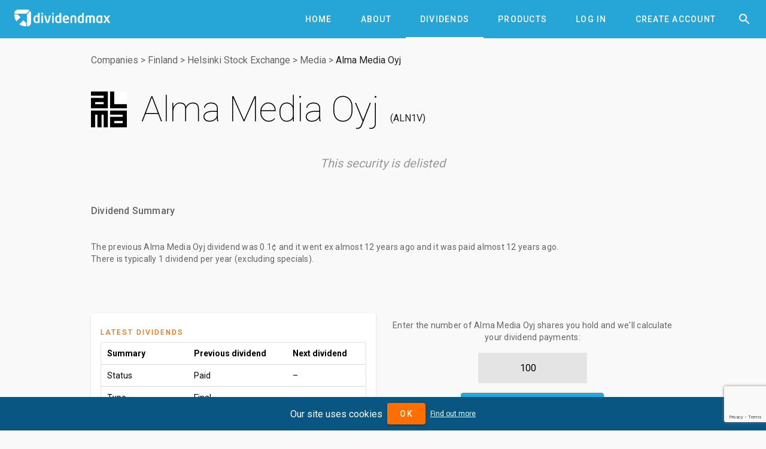

--- FILE ---
content_type: text/html; charset=utf-8
request_url: https://www.dividendmax.com/finland/helsinki-stock-exchange/media/alma-media-oyj/dividends
body_size: 5738
content:
<!DOCTYPE html>
<html lang='en'>
<head>
<title>Alma Media Oyj (ALN1V) Dividends
</title>
<meta content='width=device-width, initial-scale=1' name='viewport'>
<link href='https://cdn.dividendmax.com/favicon.ico' rel='shortcut icon'>
<meta charset='utf-8'>
<link rel="stylesheet" href="https://cdn.dividendmax.com/packs/css/security-8d5fa883.css" media="all" data-turbolinks-track="reload" />
<!--[if lt IE 10]>
<link rel="stylesheet" href="https://cdn.dividendmax.com/packs/css/ie9-1148519e.css" />
<![endif]-->
<meta content='The previous Alma Media Oyj (ALN1V) dividend went ex almost 12 years ago for 0.1¢ and was paid almost 12 years ago. The next dividend is not expected in the near future.' name='description'>

<meta name="csrf-param" content="authenticity_token" />
<meta name="csrf-token" content="4-wE-FoNOBB642PtStm8eDdWowepADY09nNsp4-Ex0oa7GvA95F4UvHyH5fjghD5rpppeI8ONObBWoW28SjzrQ" />
<link rel="stylesheet" href="https://fonts.googleapis.com/css?family=Material+Icons|Roboto:100,300,400,500,700,900" />
</head>
<body class='mdc-typography NotLoggedIn' data-amplitude='3fd8ed96a8090a35834c7913d0061465' data-expired data-google-site-key='6LduZMUqAAAAAK7Z17x5vWQknJ7DyhLNBIq2mDbp' data-notif-counts='' data-notif-ids='' data-stripe-pk='pk_live_OapjJqUfxys3TOs5C9k7KjmE' data-user-status='NotLoggedIn' data-user-type='0' id='security-landing'>

<aside class='mdc-drawer mdc-drawer--modal'>
<div class='mdc-drawer__content'>
<div class='mdc-list'><a role="tab" class="mdc-ripple-surface mdc-tab" href="/"><span class="mdc-tab__content"><span class="mdc-tab__text-label">Home</span></span><span class="mdc-tab-indicator"><span class="mdc-tab-indicator__content mdc-tab-indicator__content--underline"></span></span><span class="mdc-tab__ripple"></span></a><a role="tab" class="mdc-ripple-surface mdc-tab" href="/about"><span class="mdc-tab__content"><span class="mdc-tab__text-label">About</span></span><span class="mdc-tab-indicator"><span class="mdc-tab-indicator__content mdc-tab-indicator__content--underline"></span></span><span class="mdc-tab__ripple"></span></a><a role="tab" class="mdc-ripple-surface mdc-tab" href="/dividends/declared"><span class="mdc-tab__content"><span class="mdc-tab__text-label">Dividends</span></span><span class="mdc-tab-indicator"><span class="mdc-tab-indicator__content mdc-tab-indicator__content--underline"></span></span><span class="mdc-tab__ripple"></span></a><a role="tab" class="mdc-ripple-surface mdc-tab" href="/about/products"><span class="mdc-tab__content"><span class="mdc-tab__text-label">Products</span></span><span class="mdc-tab-indicator"><span class="mdc-tab-indicator__content mdc-tab-indicator__content--underline"></span></span><span class="mdc-tab__ripple"></span></a><a role="tab" class="mdc-ripple-surface mdc-tab" href="/company-dividend-coverage"><span class="mdc-tab__content"><span class="mdc-tab__text-label">Coverage</span></span><span class="mdc-tab-indicator"><span class="mdc-tab-indicator__content mdc-tab-indicator__content--underline"></span></span><span class="mdc-tab__ripple"></span></a><a role="tab" class="mdc-ripple-surface mdc-tab" href="/about/dividend-projection-accuracy"><span class="mdc-tab__content"><span class="mdc-tab__text-label">Accuracy</span></span><span class="mdc-tab-indicator"><span class="mdc-tab-indicator__content mdc-tab-indicator__content--underline"></span></span><span class="mdc-tab__ripple"></span></a><a role="tab" class="mdc-ripple-surface mdc-tab" href="/pricing"><span class="mdc-tab__content"><span class="mdc-tab__text-label">Pricing</span></span><span class="mdc-tab-indicator"><span class="mdc-tab-indicator__content mdc-tab-indicator__content--underline"></span></span><span class="mdc-tab__ripple"></span></a><a role="tab" class="mdc-ripple-surface mdc-tab" href="/login"><span class="mdc-tab__content"><span class="mdc-tab__text-label">Log In</span></span><span class="mdc-tab-indicator"><span class="mdc-tab-indicator__content mdc-tab-indicator__content--underline"></span></span><span class="mdc-tab__ripple"></span></a><a role="tab" class="mdc-ripple-surface mdc-tab" href="/signup"><span class="mdc-tab__content"><span class="mdc-tab__text-label">Create Account</span></span><span class="mdc-tab-indicator"><span class="mdc-tab-indicator__content mdc-tab-indicator__content--underline"></span></span><span class="mdc-tab__ripple"></span></a></div>
</div>
</aside>
<div class='mdc-drawer-scrim'></div>
<div class='mdc-drawer-app-content' itemscope='' itemtype='http://schema.org/Corporation
'>
<meta content='https://www.dividendmax.com/' itemprop='url'>
<header class='mdc-top-app-bar mdc-top-app-bar--fixed mdc-top-app-bar' id='app-bar'>
<div class='mdc-top-app-bar__row'>
<section class='mdc-top-app-bar__section mdc-top-app-bar__section--align-start'>
<button class='hamburger material-icons mdc-top-app-bar__navigation-icon mdc-icon-button'>&#xe5d2;</button>
<a href="/"><img alt="DividendMax" src="https://cdn.dividendmax.com/assets/dividendmax-9581518e791377e58c53923902516b76309fc361b8cf281a79eb9d673e5f7396.png" /></a>
</section>
<section class='mdc-top-app-bar__section mdc-top-app-bar__section--align-end'>
<nav class='mdc-tab-bar' role='tablist'>
<div class='mdc-tab-scroller'>
<div class='mdc-tab-scroller__scroll-area'>
<div class='mdc-tab-scroller__scroll-content'><a role="tab" class="mdc-ripple-surface mdc-tab" href="/"><span class="mdc-tab__content"><span class="mdc-tab__text-label">Home</span></span><span class="mdc-tab-indicator"><span class="mdc-tab-indicator__content mdc-tab-indicator__content--underline"></span></span><span class="mdc-tab__ripple"></span></a><a role="tab" class="mdc-ripple-surface mdc-tab" href="/about"><span class="mdc-tab__content"><span class="mdc-tab__text-label">About</span></span><span class="mdc-tab-indicator"><span class="mdc-tab-indicator__content mdc-tab-indicator__content--underline"></span></span><span class="mdc-tab__ripple"></span></a><a role="tab" class="mdc-ripple-surface mdc-tab mdc-tab--active" href="/dividends/declared"><span class="mdc-tab__content"><span class="mdc-tab__text-label">Dividends</span></span><span class="mdc-tab-indicator mdc-tab-indicator--active"><span class="mdc-tab-indicator__content mdc-tab-indicator__content--underline"></span></span><span class="mdc-tab__ripple"></span></a><a role="tab" class="mdc-ripple-surface mdc-tab" href="/about/products"><span class="mdc-tab__content"><span class="mdc-tab__text-label">Products</span></span><span class="mdc-tab-indicator"><span class="mdc-tab-indicator__content mdc-tab-indicator__content--underline"></span></span><span class="mdc-tab__ripple"></span></a><a role="tab" class="mdc-ripple-surface mdc-tab" href="/login"><span class="mdc-tab__content"><span class="mdc-tab__text-label">Log In</span></span><span class="mdc-tab-indicator"><span class="mdc-tab-indicator__content mdc-tab-indicator__content--underline"></span></span><span class="mdc-tab__ripple"></span></a><a role="tab" class="mdc-ripple-surface mdc-tab" href="/signup"><span class="mdc-tab__content"><span class="mdc-tab__text-label">Create Account</span></span><span class="mdc-tab-indicator"><span class="mdc-tab-indicator__content mdc-tab-indicator__content--underline"></span></span><span class="mdc-tab__ripple"></span></a></div>
</div>
</div>
</nav>
<button class='material-icons mdc-top-app-bar__action-item mdc-icon-button' id='header-search-icon'>&#xe8b6;</button>
</section>
</div>
</header>
<div id='recessed-search-box'>
<form action="#" accept-charset="UTF-8" method="get"><meta content='https://www.dividendmax.com/search?q={q}' itemprop='target'>
<label class='mdc-text-field mdc-text-field--with-trailing-icon mdc-text-field--outlined'>
<span class='mdc-text-field__ripple'></span>
<input type="text" name="q" id="search-box" value="" placeholder="Search for a company by name or ticker" class="mdc-text-field__input degradation-placeholder" autocomplete="off" itemprop="query-input" />
<i class='mdc-text-field__icon material-icons mdc-text-field__icon--trailing clear-input' role='button' tabindex='0'>&#xe5cd;</i>
</label>
</form></div>

<div id='content' itemprop='mainContentOfPage'><div class='mdc-layout-grid'>
<div class='mdc-layout-grid__inner'>
<div class='mdc-layout-grid__cell--span-12'><nav class="breadcrumbs" itemtype="http://schema.org/BreadcrumbList" itemscope="itemscope"><span itemprop="itemListElement" itemscope="itemscope" itemtype="http://schema.org/ListItem"><meta itemprop="position" content="1"></meta><a itemprop="item" href="/company-dividend-coverage"><span itemprop="name">Companies</span></a></span>&gt;<span itemprop="itemListElement" itemscope="itemscope" itemtype="http://schema.org/ListItem"><meta itemprop="position" content="2"></meta><a itemprop="item" href="/countries/finland"><span itemprop="name">Finland</span></a></span>&gt;<span itemprop="itemListElement" itemscope="itemscope" itemtype="http://schema.org/ListItem"><meta itemprop="position" content="3"></meta><a itemprop="item" href="/stock-exchange-listings/finland/helsinki-stock-exchange"><span itemprop="name">Helsinki Stock Exchange</span></a></span>&gt;<span itemprop="itemListElement" itemscope="itemscope" itemtype="http://schema.org/ListItem"><meta itemprop="position" content="4"></meta><a itemprop="item" href="/sectors/media"><span itemprop="name">Media</span></a></span>&gt;<span itemprop="itemListElement" itemscope="itemscope" itemtype="http://schema.org/ListItem"><meta itemprop="position" content="5"></meta><a itemprop="item" href="/finland/helsinki-stock-exchange/media/alma-media-oyj/dividends"><span itemprop="name">Alma Media Oyj</span></a></span></nav>
<div class='image-and-name'>
<img alt="Alma Media Oyj" itemprop="logo" src="https://cdn.dividendmax.com/companies/alma-media-oyj.jpeg" />
<h1 class='mdc-typography--headline2' data-id='1269'><span itemprop="http://schema.org/name">Alma Media Oyj</span> <span itemprop="http://schema.org/tickerSymbol" class="ticker">ALN1V</span></h1>
</div>
<p class='notice'>This security is delisted</p>
<div class='dividend-summary'>
<h3 class='mdc-typography--headline6'>Dividend Summary</h3>
<p class='mdc-typography--body2'>

<br>
The <strong>previous Alma Media Oyj dividend</strong> was <span class='amt'>0.1¢</span> and it went ex <em>almost 12 years ago</em> and it was paid <em>almost 12 years ago</em>.
<br>
There is typically 1 dividend per year (excluding specials).
</p>
</div>
<div id='aph'><script async="async" src="https://www.googletagservices.com/tag/js/gpt.js"></script>
<script>
var googletag = googletag || {};
googletag.cmd = googletag.cmd || [];
</script>
<div id='div-gpt-ad-1599179710216-0'></div>
<div id='div-gpt-ad-1599179753130-0'></div>
</div>
</div>
<div class='mdc-layout-grid__cell--span-6 mdc-layout-grid__cell--span-8-tablet mdc-layout-grid__cell--span-4-phone'><div class='mdc-card padded-card'>
<div class='mdc-typography--overline mdc-theme--secondary'>Latest Dividends</div>
<div class='table-container'>
<div class='mdc-data-table'>
<table>
<thead>
<th>Summary</th>
<th>Previous dividend</th>
<th>Next dividend</th>
</thead>
<tbody>
<tr>
<td>Status</td>
<td>Paid</td>
<td>&ndash;</td>
</tr>
<tr>
<td>Type</td>
<td>Final</td>
<td>&ndash;</td>
</tr>
<tr>
<td>Per share</td>
<td>0.1¢</td>
<td>&ndash;</td>
</tr>
<tr>
<td>Declaration date</td>
<td>&ndash;</td>
<td>&ndash;</td>
</tr>
<tr>
<td>Ex-div date</td>
<td>21 Mar 2014 (Fri)</td>
<td>&ndash;</td>
</tr>
<tr>
<td>Pay date</td>
<td>01 Apr 2014 (Tue)</td>
<td>&ndash;</td>
</tr>
</tbody>
</table>
</div>
</div>
</div>
</div>
<div class='mdc-layout-grid__cell--span-6 mdc-layout-grid__cell--span-8-tablet mdc-layout-grid__cell--span-4-phone'><div class='holding-calc' data-prev-amount='0.1' data-prev-currency='EUR'>
<p class='mdc-typography--body2'>
Enter the number of
Alma Media Oyj
shares you hold and we'll calculate your dividend payments:
</p>
<form class="payment-calculator" action="#" accept-charset="UTF-8" method="post"><input type="hidden" name="authenticity_token" value="_q6tq1V4_SA_-Jso2XhE8U_nksIKw3TGUNxxvAsQmw5uPsv_qjr7lSA2JUgijvdwNryYHPxJdbwzZopZKSeIQA" autocomplete="off" /><input type="number" name="holding" id="holding" value="100" placeholder="Number of shares" pattern="[0-9]*" inputmode="numeric" />
<button class="calculate-payment-button mdc-button mdc-button--raised"><div class="mdc-button__ripple"></div><span class="mdc-button__label">Calculate Payment</span></button>
</form><div class='horizontal-cards'>
<div class='mdc-card padded-card'>
<div class='mdc-typography--overline mdc-theme--secondary'>Previous Payment</div>
<div class='prev your-payment mdc-typography--headline5'>€0.10</div>
<div class='paid-on'>
Paid on 01 Apr 2014 (Tue)
</div>
</div>
<div class='mdc-card padded-card'>
<div class='mdc-typography--overline mdc-theme--secondary'>Next Payment</div>
<div class='next your-payment mdc-typography--headline5'>&ndash;</div>
<div class='paid-on'>
</div>
</div>
</div>
</div>
</div>
<div class='mdc-layout-grid__cell--span-3 mdc-layout-grid__cell--span-4-tablet mdc-layout-grid__cell--span-4-phone'><div class='mdc-card padded-card landing-card'>
<div class='mdc-typography--overline mdc-theme--secondary'>Forecast Accuracy</div>
<div class='mdc-typography--headline3'>&mdash;</div>
<div class='mdc-typography--body2 desc'>We have not made any dividend predictions for Alma Media Oyj</div>
<div class='mdc-card__actions'>
<a class="mdc-card__action mdc-card__action--button try-premium mdc-button" href="/signup"><div class="mdc-button__ripple"></div><span class="mdc-button__label">Try Premium</span></a>
</div>
</div>
</div>
<div class='mdc-layout-grid__cell--span-3 mdc-layout-grid__cell--span-4-tablet mdc-layout-grid__cell--span-4-phone'><div class='mdc-card padded-card landing-card'>
<div class='mdc-typography--overline mdc-theme--secondary'>Dividend Yield Today</div>
<div class='mdc-typography--headline3'>0.0%</div>
<div class='mdc-typography--body2 desc'>The dividend yield is calculated by dividing the annual dividend payment by the prevailing share price</div>
<div class='mdc-card__actions'><a class="mdc-card__action mdc-card__action--button more-yields mdc-button" href="#yields"><div class="mdc-button__ripple"></div><span class="mdc-button__label">More</span></a></div>
</div>
</div>
<div class='mdc-layout-grid__cell--span-6 mdc-layout-grid__cell--span-8-tablet mdc-layout-grid__cell--span-4-phone'><div class='mdc-card padded-card sign-up'>
<div class='mdc-typography--overline mdc-theme--secondary'>Free Email Notification</div>
<div class='notification-signup-box'>
<div class='option not-logged-in shown'>
<p class='mdc-typography--body2'>Sign up for Alma Media Oyj and we'll email you the dividend information when they declare.</p>
<form data-share-id="1269" class="notification-onboard" action="/users/status" accept-charset="UTF-8" data-remote="true" method="post"><input type="hidden" name="authenticity_token" value="DBQBDEK0astckjfMk8KGyX_Z63y1KI7fKrrSMF5-EgeDEOvdjLoTrBasV0xuEz6Tde-rreRGUTLxYTVxU6Pn-g" autocomplete="off" /><input type="email" name="email" id="email" placeholder="Enter your email address" />
<div class='error-message mdc-typography--body2'></div>
<button name="button" type="submit" class="mdc-button mdc-button--raised mdc-theme--secondary-bg"><div class="mdc-button_ripple"></div><span class="mdc-button__label">Sign Up</span></button>
</form></div>
<div class='option not-in-watch-list'>
<p class='mdc-typography--body2'>Add Alma Media Oyj to receive free notifications when they declare their dividends.</p>
<form class="notification-onboard" action="/watch_lists/1269/add" accept-charset="UTF-8" data-remote="true" method="post"><input type="hidden" name="authenticity_token" value="lT_u-w80SuigUNjXng25gWf8aVjlnDwv-VlXsI1T6ssD8-4D3wUlP20QHLkQpwfThTRal6K4M-5l34cZKWWzLw" autocomplete="off" /><div class='error-message mdc-typography--body2'></div>
<button class="add-notification mdc-button mdc-button--raised mdc-theme--secondary-bg"><div class="mdc-button__ripple"></div><span class="mdc-button__label">Add to my notifications</span></button>
</form></div>
<div class='option in-watch-list'>
<p class='mdc-typography--body2'>Your account is set up to receive Alma Media Oyj notifications.</p>
<div class='error-message'></div>
<div class='button'><a class="mdc-button mdc-button--raised mdc-theme--secondary-bg" href="/dividends/notifications"><div class="mdc-button__ripple"></div><span class="mdc-button__label">Manage notifications</span></a></div>
</div>
</div>
</div>
</div>
<div class='mdc-layout-grid__cell--span-12 mdc-layout-grid__cell--span-8-tablet mdc-layout-grid__cell--span-4-phone'><div class='tab-tab-tab'>
<div class='mdc-tab-bar' role='tablist'>
<div class='mdc-tab-scroller'>
<div class='mdc-tab-scroller__scroll-area'>
<div class='mdc-tab-scroller__scroll-content'>
<button aria-selected class='mdc-tab mdc-tab--active' role='tab' tabindex='0'>
<span class='mdc-tab__content'>
<span class='mdc-tab__text-label'>Declared & Forecasts</span>
</span>
<span class='mdc-tab-indicator mdc-tab-indicator--active'>
<span class='mdc-tab-indicator__content mdc-tab-indicator__content--underline'></span>
</span>
<span class='mdc-tab__ripple'></span>
</button>
<button class='mdc-tab' role='tab' tabindex='1'>
<span class='mdc-tab__content'>
<span class='mdc-tab__text-label'>Annual Dividends</span>
</span>
<span class='mdc-tab-indicator'>
<span class='mdc-tab-indicator__content mdc-tab-indicator__content--underline'></span>
</span>
<span class='mdc-tab__ripple'></span>
</button>
<button class='mdc-tab' role='tab' tabindex='2'>
<span class='mdc-tab__content'>
<span class='mdc-tab__text-label'>Dividend Yields</span>
</span>
<span class='mdc-tab-indicator'>
<span class='mdc-tab-indicator__content mdc-tab-indicator__content--underline'></span>
</span>
<span class='mdc-tab__ripple'></span>
</button>
<button class='mdc-tab' role='tab' tabindex='3'>
<span class='mdc-tab__content'>
<span class='mdc-tab__text-label'>Company Info</span>
</span>
<span class='mdc-tab-indicator'>
<span class='mdc-tab-indicator__content mdc-tab-indicator__content--underline'></span>
</span>
<span class='mdc-tab__ripple'></span>
</button>
<button class='mdc-tab' role='tab' tabindex='4'>
<span class='mdc-tab__content'>
<span class='mdc-tab__text-label'>News Articles</span>
</span>
<span class='mdc-tab-indicator'>
<span class='mdc-tab-indicator__content mdc-tab-indicator__content--underline'></span>
</span>
<span class='mdc-tab__ripple'></span>
</button>
</div>
</div>
</div>
</div>
<div class='tab-content'>
<div class='tab active'><div class='box'>
<div class='mdc-typography--body2'>The table below shows the full dividend history for Alma Media Oyj</div>
<div class='table-container'>
<div class='mdc-data-table'>
<table aria-label='Declared and forecast Alma Media Oyj dividends' class='mdc-data-table__table'>
<thead>
<tr class='mdc-data-table__header-row'>
<th class='mdc-data-table__header-cell' role='columnheader' scope='col'>Status</th>
<th class='mdc-data-table__header-cell' role='columnheader' scope='col'>Type</th>
<th class='mdc-data-table__header-cell' role='columnheader' scope='col'>Decl. date</th>
<th class='mdc-data-table__header-cell' role='columnheader' scope='col'>Ex-div date</th>
<th class='mdc-data-table__header-cell' role='columnheader' scope='col'>Pay date</th>
<th class='mdc-data-table__header-cell' role='columnheader' scope='col'>Decl. Currency</th>
<th class='mdc-data-table__header-cell' role='columnheader' scope='col'>Forecast amount</th>
<th class='mdc-data-table__header-cell' role='columnheader' scope='col'>Decl. amount</th>
<th class='mdc-data-table__header-cell' role='columnheader' scope='col'>Accuracy</th>
</tr>
</thead>
<tbody><tr class='mdc-data-table__row'>
<td class='mdc-data-table__cell'>Paid</td>
<td class='mdc-data-table__cell'>Final</td>
<td class='mdc-data-table__cell'>&ndash;</td>
<td class='mdc-data-table__cell'>21 Mar 2014</td>
<td class='mdc-data-table__cell'>01 Apr 2014</td>
<td class='mdc-data-table__cell'>EUR</td>
<td class='mdc-data-table__cell'>&mdash;</td>
<td class='mdc-data-table__cell'>0.1¢</td>
<td class='mdc-data-table__cell'></td>
</tr>
<tr class='mdc-data-table__row'>
<td class='mdc-data-table__cell'>Paid</td>
<td class='mdc-data-table__cell'>Final</td>
<td class='mdc-data-table__cell'>&ndash;</td>
<td class='mdc-data-table__cell'>15 Mar 2013</td>
<td class='mdc-data-table__cell'>26 Mar 2013</td>
<td class='mdc-data-table__cell'>EUR</td>
<td class='mdc-data-table__cell'>&mdash;</td>
<td class='mdc-data-table__cell'>0.1¢</td>
<td class='mdc-data-table__cell'></td>
</tr>
<tr class='mdc-data-table__row'>
<td class='mdc-data-table__cell'>Paid</td>
<td class='mdc-data-table__cell'>Final</td>
<td class='mdc-data-table__cell'>&ndash;</td>
<td class='mdc-data-table__cell'>15 Mar 2012</td>
<td class='mdc-data-table__cell'>26 Mar 2012</td>
<td class='mdc-data-table__cell'>EUR</td>
<td class='mdc-data-table__cell'>&mdash;</td>
<td class='mdc-data-table__cell'>0.4¢</td>
<td class='mdc-data-table__cell'></td>
</tr>
<tr class='mdc-data-table__row'>
<td class='mdc-data-table__cell'>Paid</td>
<td class='mdc-data-table__cell'>Final</td>
<td class='mdc-data-table__cell'>&ndash;</td>
<td class='mdc-data-table__cell'>18 Mar 2011</td>
<td class='mdc-data-table__cell'>29 Mar 2011</td>
<td class='mdc-data-table__cell'>EUR</td>
<td class='mdc-data-table__cell'>&mdash;</td>
<td class='mdc-data-table__cell'>0.7¢</td>
<td class='mdc-data-table__cell'></td>
</tr>
<tr class='mdc-data-table__row'>
<td class='mdc-data-table__cell'>Paid</td>
<td class='mdc-data-table__cell'>Final</td>
<td class='mdc-data-table__cell'>&ndash;</td>
<td class='mdc-data-table__cell'>12 Mar 2010</td>
<td class='mdc-data-table__cell'>25 Mar 2010</td>
<td class='mdc-data-table__cell'>EUR</td>
<td class='mdc-data-table__cell'>&mdash;</td>
<td class='mdc-data-table__cell'>0.4¢</td>
<td class='mdc-data-table__cell'></td>
</tr>
<tr class='mdc-data-table__row'>
<td class='mdc-data-table__cell'>Paid</td>
<td class='mdc-data-table__cell'>Final</td>
<td class='mdc-data-table__cell'>&ndash;</td>
<td class='mdc-data-table__cell'>12 Mar 2009</td>
<td class='mdc-data-table__cell'>25 Mar 2009</td>
<td class='mdc-data-table__cell'>EUR</td>
<td class='mdc-data-table__cell'>&mdash;</td>
<td class='mdc-data-table__cell'>0.3¢</td>
<td class='mdc-data-table__cell'></td>
</tr>
<tr class='mdc-data-table__row'>
<td class='mdc-data-table__cell'>Paid</td>
<td class='mdc-data-table__cell'>Final</td>
<td class='mdc-data-table__cell'>&ndash;</td>
<td class='mdc-data-table__cell'>13 Mar 2008</td>
<td class='mdc-data-table__cell'>&ndash;</td>
<td class='mdc-data-table__cell'>EUR</td>
<td class='mdc-data-table__cell'>&mdash;</td>
<td class='mdc-data-table__cell'>0.9¢</td>
<td class='mdc-data-table__cell'></td>
</tr>
</tbody>
</table>
</div>
</div>
</div>
</div>
<div class='tab'><div class='box'>
<div class='graph-wrapper'>
<canvas data-unit='¢' id='annual-dividends-graph'></canvas>
</div>
<div class='table-container' id='annual-dividends'>
<div class='mdc-data-table'>
<table aria-label='Annual Alma Media Oyj dividend totals' class='mdc-data-table__table'>
<thead>
<tr class='mdc-data-table__header-row'>
<th class='mdc-data-table__header-cell' role='columnheader' scope='col'>Year</th>
<th class='mdc-data-table__header-cell' role='columnheader' scope='col'>Amount</th>
<th class='mdc-data-table__header-cell' role='columnheader' scope='col'>Change</th>
</tr>
</thead>
<tbody><tr class='mdc-data-table__row'>
<td class='mdc-data-table__cell'>2006</td>
<td class='mdc-data-table__cell'>0.0¢</td>
<td class='mdc-data-table__cell'>
&mdash;
</td>
</tr>
<tr class='mdc-data-table__row'>
<td class='mdc-data-table__cell'>2007</td>
<td class='mdc-data-table__cell'>0.0¢</td>
<td class='mdc-data-table__cell'>
<div class="material-icons">&#xe15b;</div>
0%
</td>
</tr>
<tr class='mdc-data-table__row'>
<td class='mdc-data-table__cell'>2008</td>
<td class='mdc-data-table__cell'>0.9¢</td>
<td class='mdc-data-table__cell'>
<div class="material-icons up">&#xe5d8;</div>
100%
</td>
</tr>
<tr class='mdc-data-table__row'>
<td class='mdc-data-table__cell'>2009</td>
<td class='mdc-data-table__cell'>0.3¢</td>
<td class='mdc-data-table__cell'>
<div class="material-icons down">&#xe5db;</div>
-66.7%
</td>
</tr>
<tr class='mdc-data-table__row'>
<td class='mdc-data-table__cell'>2010</td>
<td class='mdc-data-table__cell'>0.4¢</td>
<td class='mdc-data-table__cell'>
<div class="material-icons up">&#xe5d8;</div>
33.3%
</td>
</tr>
<tr class='mdc-data-table__row'>
<td class='mdc-data-table__cell'>2011</td>
<td class='mdc-data-table__cell'>0.7¢</td>
<td class='mdc-data-table__cell'>
<div class="material-icons up">&#xe5d8;</div>
75.0%
</td>
</tr>
<tr class='mdc-data-table__row'>
<td class='mdc-data-table__cell'>2012</td>
<td class='mdc-data-table__cell'>0.4¢</td>
<td class='mdc-data-table__cell'>
<div class="material-icons down">&#xe5db;</div>
-42.9%
</td>
</tr>
<tr class='mdc-data-table__row'>
<td class='mdc-data-table__cell'>2013</td>
<td class='mdc-data-table__cell'>0.1¢</td>
<td class='mdc-data-table__cell'>
<div class="material-icons down">&#xe5db;</div>
-75.0%
</td>
</tr>
<tr class='mdc-data-table__row'>
<td class='mdc-data-table__cell'>2014</td>
<td class='mdc-data-table__cell'>0.1¢</td>
<td class='mdc-data-table__cell'>
<div class="material-icons">&#xe15b;</div>
0%
</td>
</tr>
</tbody>
</table>
</div>
</div>
</div>
</div>
<div class='tab' id='yields'><div class='box'>
<h3 class='mdc-typography--headline6'>Alma Media Oyj Optimized Dividend Chart</h3>
<div class='mdc-typography--body2'>The chart below shows the optimized dividends for this security over a rolling 12-month period.</div>
<div class='graph-wrapper optimizer-graph-wrapper'>
<canvas data-id='1269' id='optimizer-graph'></canvas>
</div>
</div>
<div class='box'>
<dl>
<dt>Dividend Yield Today</dt>
<dd>0.0%</dd>
<dt>Optimized Yield</dt>
<dd>
<a class="trackclick not-logged-in-cta" data-event="LoginRequired" data-event-properties="{&quot;page&quot;:&quot;share-dividends&quot;,&quot;share&quot;:&quot;Alma Media Oyj&quot;}" href="/signup">Sign Up Required</a>
</dd>
<dt>52 Week High</dt>
<dd>
0.0%
on
&nbsp;
</dd>
<dt>52 Week Low</dt>
<dd>
0.0%
on
&nbsp;
</dd>
<dt>Next Ex-Div-Date Countdown</dt>
<dd><a class="trackclick not-logged-in-cta" data-event="LoginRequired" data-event-properties="{&quot;page&quot;:&quot;share-dividends&quot;,&quot;share&quot;:&quot;Alma Media Oyj&quot;}" href="/signup">Sign Up Required</a></dd>
</dl>
</div>
</div>
<div class='tab'><div class='box'>
<h3 class='mdc-typography--headline6'>About Alma Media Oyj</h3>
<div class='mdc-typography--body2'></div>
</div>
<div class='box'>
<dl>
<dt>Sector</dt>
<dd>Media</dd>
<dt>Country</dt>
<dd>
<span itemprop='http://schema.org/location' itemscope='' itemtype='http://schema.org/Country'>
<span itemprop='name'>Finland</span>
</span>
</dd>
<dt>Share Price</dt>
<dd>
€5.25
(closing price on 26 Jan 2017)
</dd>
<dt>Shares in Issue</dt>
<dd>82 million</dd>
<dt>Market Cap</dt>
<dd><span itemscope="itemscope" itemtype="http://schema.org/MonetaryAmount"><span itemprop="http://schema.org/value">€431mn</span><meta itemprop="http://schema.org/currency" content="EUR"></meta></span></dd>
<dt class='with-icon'>
<span>CADI</span>
<div class='floating-icon'>
<i class='material-icons mdc-icon-button__icon'>&#xe8fd;</i>
<div class='tooltip'>The Consecutive Annual Dividend Increases - the number of years this company has been increasing its dividends</div>
</div>
</dt>
<dd>0</dd>
<dt>Market Indices</dt>
<dd>

<em>none</em>
</dd>
</dl>
</div>
</div>
<div class='tab'><div class='empty box'></div>
<div id='news-articles' itemscope='' itemtype='http://schema.org/ItemList'>
<div class="notice">No articles found</div>
</div>
</div>
</div>
</div>
</div>
</div>
</div>
</div>
<div class='mdc-theme--on-primary' id='footer'>
<div class='mdc-layout-grid'>
<div class='mdc-layout-grid__inner'>
<div class='mdc-layout-grid__cell--span-6 mdc-layout-grid__cell mdc-layout-grid__cell--span-8-tablet'>
<div class='mdc-typography--subtitle1'>Risk Warning and Disclaimer</div>
<div class='disclaimer mdc-typography--body2'>All DividendMax content is provided for informational and research purposes only and is not in any way meant to represent trade or investment recommendations. We accept no liability whatsoever for any decision made or action taken or not taken. Nothing shall substitute for the independent investigations and sound judgement of our users.</div>
</div>
<div class='link-list mdc-layout-grid__cell--span-3 mdc-layout-grid__cell--span-4-phone mdc-layout-grid__cell--span-4-tablet mdc-typography--body1 mdc-layout-grid__cell'>
<a class="mdc-button" href="/dividends/declared"><div class="mdc-button__ripple"></div><span class="mdc-button__label">Dividends</span></a>
<a class="mdc-button" href="/about/dividend-projection-accuracy"><div class="mdc-button__ripple"></div><span class="mdc-button__label">Accuracy</span></a>
<a class="mdc-button" href="/company-dividend-coverage"><div class="mdc-button__ripple"></div><span class="mdc-button__label">Coverage</span></a>
<a class="mdc-button" href="/about/products"><div class="mdc-button__ripple"></div><span class="mdc-button__label">Products</span></a>
<a class="mdc-button" href="/pricing"><div class="mdc-button__ripple"></div><span class="mdc-button__label">Pricing</span></a>
<a class="mdc-button" href="/about"><div class="mdc-button__ripple"></div><span class="mdc-button__label">About</span></a>
<a class="mdc-button" href="/terms_and_conditions"><div class="mdc-button__ripple"></div><span class="mdc-button__label">Terms and Conditions</span></a>
</div>
<div class='link-list mdc-layout-grid__cell--span-3 mdc-layout-grid__cell--span-4-phone mdc-layout-grid__cell--span-4-tablet mdc-typography--body1 mdc-layout-grid__cell'>
<a class="mdc-button" href="/dividend-investor-news"><div class="mdc-button__ripple"></div><span class="mdc-button__label">News</span></a>
<a target="_blank" class="mdc-button" href="https://support.dividendmax.com/hc/en-gb"><div class="mdc-button__ripple"></div><span class="mdc-button__label">Help Centre</span></a>
<a class="mdc-button" href="/contact"><div class="mdc-button__ripple"></div><span class="mdc-button__label">Contact Us</span></a>
<a target="_blank" class="mdc-button" href="https://cdn.dividendmax.com/documents/DividendMax-Tutorial.pdf"><div class="mdc-button__ripple"></div><span class="mdc-button__label">Tutorial</span></a>
<a target="_blank" class="mdc-button" href="https://www.woodseerglobal.com"><div class="mdc-button__ripple"></div><span class="mdc-button__label">Woodseer Global</span></a>
<a class="mdc-button" href="/sitemap"><div class="mdc-button__ripple"></div><span class="mdc-button__label">Site Map</span></a>
<a class="mdc-button" href="/privacy_policy"><div class="mdc-button__ripple"></div><span class="mdc-button__label">Privacy Policy</span></a>
</div>
</div>
</div>
<div class='company-number mdc-typography--button'>
<p>DividendMax.com is owned and operated by DividendMax Ltd.</p>
<p>Company registration number 12881037</p>
<p>VAT number 382 9788 31</p>
<br>
<p>Copyright © 2026 DividendMax Ltd</p>
</div>
</div>

</div>
</body>
<script src="https://cdn.dividendmax.com/packs/js/security-5f1693db55309970754c.js"></script>
<script>
  window.dataLayer = window.dataLayer || [];
  function gtag(){dataLayer.push(arguments);}
  
  consent = 'denied'
  if (document.cookie.includes("gdpr_cookies_notice=true")) { consent = 'granted'; }
  
  gtag('consent', 'default', {
    'ad_storage': consent,
    'analytics_storage': consent
  });
</script>
<script async src="https://www.googletagmanager.com/gtag/js?id=G-8P9ZZPJ208"></script>
<script>
  gtag('js', new Date());
  gtag('config', 'G-8P9ZZPJ208', { 'anonymize_ip': true });
</script>

<script>
var _qevents = _qevents || [];
_qevents.push({qacct:"p-v9wEA-kx96_t2"});
</script>
<noscript>
<div style="display:none;"><img src="//pixel.quantserve.com/pixel/p-v9wEA-kx96_t2.gif" border="0" height="1" width="1" alt="Quantcast"/></div>
</noscript>
<script src="https://www.google.com/recaptcha/api.js?render=6LduZMUqAAAAAK7Z17x5vWQknJ7DyhLNBIq2mDbp"></script>
</html>


--- FILE ---
content_type: text/html; charset=utf-8
request_url: https://www.google.com/recaptcha/api2/anchor?ar=1&k=6LduZMUqAAAAAK7Z17x5vWQknJ7DyhLNBIq2mDbp&co=aHR0cHM6Ly93d3cuZGl2aWRlbmRtYXguY29tOjQ0Mw..&hl=en&v=PoyoqOPhxBO7pBk68S4YbpHZ&size=invisible&anchor-ms=20000&execute-ms=30000&cb=ed2nv0f1itud
body_size: 48670
content:
<!DOCTYPE HTML><html dir="ltr" lang="en"><head><meta http-equiv="Content-Type" content="text/html; charset=UTF-8">
<meta http-equiv="X-UA-Compatible" content="IE=edge">
<title>reCAPTCHA</title>
<style type="text/css">
/* cyrillic-ext */
@font-face {
  font-family: 'Roboto';
  font-style: normal;
  font-weight: 400;
  font-stretch: 100%;
  src: url(//fonts.gstatic.com/s/roboto/v48/KFO7CnqEu92Fr1ME7kSn66aGLdTylUAMa3GUBHMdazTgWw.woff2) format('woff2');
  unicode-range: U+0460-052F, U+1C80-1C8A, U+20B4, U+2DE0-2DFF, U+A640-A69F, U+FE2E-FE2F;
}
/* cyrillic */
@font-face {
  font-family: 'Roboto';
  font-style: normal;
  font-weight: 400;
  font-stretch: 100%;
  src: url(//fonts.gstatic.com/s/roboto/v48/KFO7CnqEu92Fr1ME7kSn66aGLdTylUAMa3iUBHMdazTgWw.woff2) format('woff2');
  unicode-range: U+0301, U+0400-045F, U+0490-0491, U+04B0-04B1, U+2116;
}
/* greek-ext */
@font-face {
  font-family: 'Roboto';
  font-style: normal;
  font-weight: 400;
  font-stretch: 100%;
  src: url(//fonts.gstatic.com/s/roboto/v48/KFO7CnqEu92Fr1ME7kSn66aGLdTylUAMa3CUBHMdazTgWw.woff2) format('woff2');
  unicode-range: U+1F00-1FFF;
}
/* greek */
@font-face {
  font-family: 'Roboto';
  font-style: normal;
  font-weight: 400;
  font-stretch: 100%;
  src: url(//fonts.gstatic.com/s/roboto/v48/KFO7CnqEu92Fr1ME7kSn66aGLdTylUAMa3-UBHMdazTgWw.woff2) format('woff2');
  unicode-range: U+0370-0377, U+037A-037F, U+0384-038A, U+038C, U+038E-03A1, U+03A3-03FF;
}
/* math */
@font-face {
  font-family: 'Roboto';
  font-style: normal;
  font-weight: 400;
  font-stretch: 100%;
  src: url(//fonts.gstatic.com/s/roboto/v48/KFO7CnqEu92Fr1ME7kSn66aGLdTylUAMawCUBHMdazTgWw.woff2) format('woff2');
  unicode-range: U+0302-0303, U+0305, U+0307-0308, U+0310, U+0312, U+0315, U+031A, U+0326-0327, U+032C, U+032F-0330, U+0332-0333, U+0338, U+033A, U+0346, U+034D, U+0391-03A1, U+03A3-03A9, U+03B1-03C9, U+03D1, U+03D5-03D6, U+03F0-03F1, U+03F4-03F5, U+2016-2017, U+2034-2038, U+203C, U+2040, U+2043, U+2047, U+2050, U+2057, U+205F, U+2070-2071, U+2074-208E, U+2090-209C, U+20D0-20DC, U+20E1, U+20E5-20EF, U+2100-2112, U+2114-2115, U+2117-2121, U+2123-214F, U+2190, U+2192, U+2194-21AE, U+21B0-21E5, U+21F1-21F2, U+21F4-2211, U+2213-2214, U+2216-22FF, U+2308-230B, U+2310, U+2319, U+231C-2321, U+2336-237A, U+237C, U+2395, U+239B-23B7, U+23D0, U+23DC-23E1, U+2474-2475, U+25AF, U+25B3, U+25B7, U+25BD, U+25C1, U+25CA, U+25CC, U+25FB, U+266D-266F, U+27C0-27FF, U+2900-2AFF, U+2B0E-2B11, U+2B30-2B4C, U+2BFE, U+3030, U+FF5B, U+FF5D, U+1D400-1D7FF, U+1EE00-1EEFF;
}
/* symbols */
@font-face {
  font-family: 'Roboto';
  font-style: normal;
  font-weight: 400;
  font-stretch: 100%;
  src: url(//fonts.gstatic.com/s/roboto/v48/KFO7CnqEu92Fr1ME7kSn66aGLdTylUAMaxKUBHMdazTgWw.woff2) format('woff2');
  unicode-range: U+0001-000C, U+000E-001F, U+007F-009F, U+20DD-20E0, U+20E2-20E4, U+2150-218F, U+2190, U+2192, U+2194-2199, U+21AF, U+21E6-21F0, U+21F3, U+2218-2219, U+2299, U+22C4-22C6, U+2300-243F, U+2440-244A, U+2460-24FF, U+25A0-27BF, U+2800-28FF, U+2921-2922, U+2981, U+29BF, U+29EB, U+2B00-2BFF, U+4DC0-4DFF, U+FFF9-FFFB, U+10140-1018E, U+10190-1019C, U+101A0, U+101D0-101FD, U+102E0-102FB, U+10E60-10E7E, U+1D2C0-1D2D3, U+1D2E0-1D37F, U+1F000-1F0FF, U+1F100-1F1AD, U+1F1E6-1F1FF, U+1F30D-1F30F, U+1F315, U+1F31C, U+1F31E, U+1F320-1F32C, U+1F336, U+1F378, U+1F37D, U+1F382, U+1F393-1F39F, U+1F3A7-1F3A8, U+1F3AC-1F3AF, U+1F3C2, U+1F3C4-1F3C6, U+1F3CA-1F3CE, U+1F3D4-1F3E0, U+1F3ED, U+1F3F1-1F3F3, U+1F3F5-1F3F7, U+1F408, U+1F415, U+1F41F, U+1F426, U+1F43F, U+1F441-1F442, U+1F444, U+1F446-1F449, U+1F44C-1F44E, U+1F453, U+1F46A, U+1F47D, U+1F4A3, U+1F4B0, U+1F4B3, U+1F4B9, U+1F4BB, U+1F4BF, U+1F4C8-1F4CB, U+1F4D6, U+1F4DA, U+1F4DF, U+1F4E3-1F4E6, U+1F4EA-1F4ED, U+1F4F7, U+1F4F9-1F4FB, U+1F4FD-1F4FE, U+1F503, U+1F507-1F50B, U+1F50D, U+1F512-1F513, U+1F53E-1F54A, U+1F54F-1F5FA, U+1F610, U+1F650-1F67F, U+1F687, U+1F68D, U+1F691, U+1F694, U+1F698, U+1F6AD, U+1F6B2, U+1F6B9-1F6BA, U+1F6BC, U+1F6C6-1F6CF, U+1F6D3-1F6D7, U+1F6E0-1F6EA, U+1F6F0-1F6F3, U+1F6F7-1F6FC, U+1F700-1F7FF, U+1F800-1F80B, U+1F810-1F847, U+1F850-1F859, U+1F860-1F887, U+1F890-1F8AD, U+1F8B0-1F8BB, U+1F8C0-1F8C1, U+1F900-1F90B, U+1F93B, U+1F946, U+1F984, U+1F996, U+1F9E9, U+1FA00-1FA6F, U+1FA70-1FA7C, U+1FA80-1FA89, U+1FA8F-1FAC6, U+1FACE-1FADC, U+1FADF-1FAE9, U+1FAF0-1FAF8, U+1FB00-1FBFF;
}
/* vietnamese */
@font-face {
  font-family: 'Roboto';
  font-style: normal;
  font-weight: 400;
  font-stretch: 100%;
  src: url(//fonts.gstatic.com/s/roboto/v48/KFO7CnqEu92Fr1ME7kSn66aGLdTylUAMa3OUBHMdazTgWw.woff2) format('woff2');
  unicode-range: U+0102-0103, U+0110-0111, U+0128-0129, U+0168-0169, U+01A0-01A1, U+01AF-01B0, U+0300-0301, U+0303-0304, U+0308-0309, U+0323, U+0329, U+1EA0-1EF9, U+20AB;
}
/* latin-ext */
@font-face {
  font-family: 'Roboto';
  font-style: normal;
  font-weight: 400;
  font-stretch: 100%;
  src: url(//fonts.gstatic.com/s/roboto/v48/KFO7CnqEu92Fr1ME7kSn66aGLdTylUAMa3KUBHMdazTgWw.woff2) format('woff2');
  unicode-range: U+0100-02BA, U+02BD-02C5, U+02C7-02CC, U+02CE-02D7, U+02DD-02FF, U+0304, U+0308, U+0329, U+1D00-1DBF, U+1E00-1E9F, U+1EF2-1EFF, U+2020, U+20A0-20AB, U+20AD-20C0, U+2113, U+2C60-2C7F, U+A720-A7FF;
}
/* latin */
@font-face {
  font-family: 'Roboto';
  font-style: normal;
  font-weight: 400;
  font-stretch: 100%;
  src: url(//fonts.gstatic.com/s/roboto/v48/KFO7CnqEu92Fr1ME7kSn66aGLdTylUAMa3yUBHMdazQ.woff2) format('woff2');
  unicode-range: U+0000-00FF, U+0131, U+0152-0153, U+02BB-02BC, U+02C6, U+02DA, U+02DC, U+0304, U+0308, U+0329, U+2000-206F, U+20AC, U+2122, U+2191, U+2193, U+2212, U+2215, U+FEFF, U+FFFD;
}
/* cyrillic-ext */
@font-face {
  font-family: 'Roboto';
  font-style: normal;
  font-weight: 500;
  font-stretch: 100%;
  src: url(//fonts.gstatic.com/s/roboto/v48/KFO7CnqEu92Fr1ME7kSn66aGLdTylUAMa3GUBHMdazTgWw.woff2) format('woff2');
  unicode-range: U+0460-052F, U+1C80-1C8A, U+20B4, U+2DE0-2DFF, U+A640-A69F, U+FE2E-FE2F;
}
/* cyrillic */
@font-face {
  font-family: 'Roboto';
  font-style: normal;
  font-weight: 500;
  font-stretch: 100%;
  src: url(//fonts.gstatic.com/s/roboto/v48/KFO7CnqEu92Fr1ME7kSn66aGLdTylUAMa3iUBHMdazTgWw.woff2) format('woff2');
  unicode-range: U+0301, U+0400-045F, U+0490-0491, U+04B0-04B1, U+2116;
}
/* greek-ext */
@font-face {
  font-family: 'Roboto';
  font-style: normal;
  font-weight: 500;
  font-stretch: 100%;
  src: url(//fonts.gstatic.com/s/roboto/v48/KFO7CnqEu92Fr1ME7kSn66aGLdTylUAMa3CUBHMdazTgWw.woff2) format('woff2');
  unicode-range: U+1F00-1FFF;
}
/* greek */
@font-face {
  font-family: 'Roboto';
  font-style: normal;
  font-weight: 500;
  font-stretch: 100%;
  src: url(//fonts.gstatic.com/s/roboto/v48/KFO7CnqEu92Fr1ME7kSn66aGLdTylUAMa3-UBHMdazTgWw.woff2) format('woff2');
  unicode-range: U+0370-0377, U+037A-037F, U+0384-038A, U+038C, U+038E-03A1, U+03A3-03FF;
}
/* math */
@font-face {
  font-family: 'Roboto';
  font-style: normal;
  font-weight: 500;
  font-stretch: 100%;
  src: url(//fonts.gstatic.com/s/roboto/v48/KFO7CnqEu92Fr1ME7kSn66aGLdTylUAMawCUBHMdazTgWw.woff2) format('woff2');
  unicode-range: U+0302-0303, U+0305, U+0307-0308, U+0310, U+0312, U+0315, U+031A, U+0326-0327, U+032C, U+032F-0330, U+0332-0333, U+0338, U+033A, U+0346, U+034D, U+0391-03A1, U+03A3-03A9, U+03B1-03C9, U+03D1, U+03D5-03D6, U+03F0-03F1, U+03F4-03F5, U+2016-2017, U+2034-2038, U+203C, U+2040, U+2043, U+2047, U+2050, U+2057, U+205F, U+2070-2071, U+2074-208E, U+2090-209C, U+20D0-20DC, U+20E1, U+20E5-20EF, U+2100-2112, U+2114-2115, U+2117-2121, U+2123-214F, U+2190, U+2192, U+2194-21AE, U+21B0-21E5, U+21F1-21F2, U+21F4-2211, U+2213-2214, U+2216-22FF, U+2308-230B, U+2310, U+2319, U+231C-2321, U+2336-237A, U+237C, U+2395, U+239B-23B7, U+23D0, U+23DC-23E1, U+2474-2475, U+25AF, U+25B3, U+25B7, U+25BD, U+25C1, U+25CA, U+25CC, U+25FB, U+266D-266F, U+27C0-27FF, U+2900-2AFF, U+2B0E-2B11, U+2B30-2B4C, U+2BFE, U+3030, U+FF5B, U+FF5D, U+1D400-1D7FF, U+1EE00-1EEFF;
}
/* symbols */
@font-face {
  font-family: 'Roboto';
  font-style: normal;
  font-weight: 500;
  font-stretch: 100%;
  src: url(//fonts.gstatic.com/s/roboto/v48/KFO7CnqEu92Fr1ME7kSn66aGLdTylUAMaxKUBHMdazTgWw.woff2) format('woff2');
  unicode-range: U+0001-000C, U+000E-001F, U+007F-009F, U+20DD-20E0, U+20E2-20E4, U+2150-218F, U+2190, U+2192, U+2194-2199, U+21AF, U+21E6-21F0, U+21F3, U+2218-2219, U+2299, U+22C4-22C6, U+2300-243F, U+2440-244A, U+2460-24FF, U+25A0-27BF, U+2800-28FF, U+2921-2922, U+2981, U+29BF, U+29EB, U+2B00-2BFF, U+4DC0-4DFF, U+FFF9-FFFB, U+10140-1018E, U+10190-1019C, U+101A0, U+101D0-101FD, U+102E0-102FB, U+10E60-10E7E, U+1D2C0-1D2D3, U+1D2E0-1D37F, U+1F000-1F0FF, U+1F100-1F1AD, U+1F1E6-1F1FF, U+1F30D-1F30F, U+1F315, U+1F31C, U+1F31E, U+1F320-1F32C, U+1F336, U+1F378, U+1F37D, U+1F382, U+1F393-1F39F, U+1F3A7-1F3A8, U+1F3AC-1F3AF, U+1F3C2, U+1F3C4-1F3C6, U+1F3CA-1F3CE, U+1F3D4-1F3E0, U+1F3ED, U+1F3F1-1F3F3, U+1F3F5-1F3F7, U+1F408, U+1F415, U+1F41F, U+1F426, U+1F43F, U+1F441-1F442, U+1F444, U+1F446-1F449, U+1F44C-1F44E, U+1F453, U+1F46A, U+1F47D, U+1F4A3, U+1F4B0, U+1F4B3, U+1F4B9, U+1F4BB, U+1F4BF, U+1F4C8-1F4CB, U+1F4D6, U+1F4DA, U+1F4DF, U+1F4E3-1F4E6, U+1F4EA-1F4ED, U+1F4F7, U+1F4F9-1F4FB, U+1F4FD-1F4FE, U+1F503, U+1F507-1F50B, U+1F50D, U+1F512-1F513, U+1F53E-1F54A, U+1F54F-1F5FA, U+1F610, U+1F650-1F67F, U+1F687, U+1F68D, U+1F691, U+1F694, U+1F698, U+1F6AD, U+1F6B2, U+1F6B9-1F6BA, U+1F6BC, U+1F6C6-1F6CF, U+1F6D3-1F6D7, U+1F6E0-1F6EA, U+1F6F0-1F6F3, U+1F6F7-1F6FC, U+1F700-1F7FF, U+1F800-1F80B, U+1F810-1F847, U+1F850-1F859, U+1F860-1F887, U+1F890-1F8AD, U+1F8B0-1F8BB, U+1F8C0-1F8C1, U+1F900-1F90B, U+1F93B, U+1F946, U+1F984, U+1F996, U+1F9E9, U+1FA00-1FA6F, U+1FA70-1FA7C, U+1FA80-1FA89, U+1FA8F-1FAC6, U+1FACE-1FADC, U+1FADF-1FAE9, U+1FAF0-1FAF8, U+1FB00-1FBFF;
}
/* vietnamese */
@font-face {
  font-family: 'Roboto';
  font-style: normal;
  font-weight: 500;
  font-stretch: 100%;
  src: url(//fonts.gstatic.com/s/roboto/v48/KFO7CnqEu92Fr1ME7kSn66aGLdTylUAMa3OUBHMdazTgWw.woff2) format('woff2');
  unicode-range: U+0102-0103, U+0110-0111, U+0128-0129, U+0168-0169, U+01A0-01A1, U+01AF-01B0, U+0300-0301, U+0303-0304, U+0308-0309, U+0323, U+0329, U+1EA0-1EF9, U+20AB;
}
/* latin-ext */
@font-face {
  font-family: 'Roboto';
  font-style: normal;
  font-weight: 500;
  font-stretch: 100%;
  src: url(//fonts.gstatic.com/s/roboto/v48/KFO7CnqEu92Fr1ME7kSn66aGLdTylUAMa3KUBHMdazTgWw.woff2) format('woff2');
  unicode-range: U+0100-02BA, U+02BD-02C5, U+02C7-02CC, U+02CE-02D7, U+02DD-02FF, U+0304, U+0308, U+0329, U+1D00-1DBF, U+1E00-1E9F, U+1EF2-1EFF, U+2020, U+20A0-20AB, U+20AD-20C0, U+2113, U+2C60-2C7F, U+A720-A7FF;
}
/* latin */
@font-face {
  font-family: 'Roboto';
  font-style: normal;
  font-weight: 500;
  font-stretch: 100%;
  src: url(//fonts.gstatic.com/s/roboto/v48/KFO7CnqEu92Fr1ME7kSn66aGLdTylUAMa3yUBHMdazQ.woff2) format('woff2');
  unicode-range: U+0000-00FF, U+0131, U+0152-0153, U+02BB-02BC, U+02C6, U+02DA, U+02DC, U+0304, U+0308, U+0329, U+2000-206F, U+20AC, U+2122, U+2191, U+2193, U+2212, U+2215, U+FEFF, U+FFFD;
}
/* cyrillic-ext */
@font-face {
  font-family: 'Roboto';
  font-style: normal;
  font-weight: 900;
  font-stretch: 100%;
  src: url(//fonts.gstatic.com/s/roboto/v48/KFO7CnqEu92Fr1ME7kSn66aGLdTylUAMa3GUBHMdazTgWw.woff2) format('woff2');
  unicode-range: U+0460-052F, U+1C80-1C8A, U+20B4, U+2DE0-2DFF, U+A640-A69F, U+FE2E-FE2F;
}
/* cyrillic */
@font-face {
  font-family: 'Roboto';
  font-style: normal;
  font-weight: 900;
  font-stretch: 100%;
  src: url(//fonts.gstatic.com/s/roboto/v48/KFO7CnqEu92Fr1ME7kSn66aGLdTylUAMa3iUBHMdazTgWw.woff2) format('woff2');
  unicode-range: U+0301, U+0400-045F, U+0490-0491, U+04B0-04B1, U+2116;
}
/* greek-ext */
@font-face {
  font-family: 'Roboto';
  font-style: normal;
  font-weight: 900;
  font-stretch: 100%;
  src: url(//fonts.gstatic.com/s/roboto/v48/KFO7CnqEu92Fr1ME7kSn66aGLdTylUAMa3CUBHMdazTgWw.woff2) format('woff2');
  unicode-range: U+1F00-1FFF;
}
/* greek */
@font-face {
  font-family: 'Roboto';
  font-style: normal;
  font-weight: 900;
  font-stretch: 100%;
  src: url(//fonts.gstatic.com/s/roboto/v48/KFO7CnqEu92Fr1ME7kSn66aGLdTylUAMa3-UBHMdazTgWw.woff2) format('woff2');
  unicode-range: U+0370-0377, U+037A-037F, U+0384-038A, U+038C, U+038E-03A1, U+03A3-03FF;
}
/* math */
@font-face {
  font-family: 'Roboto';
  font-style: normal;
  font-weight: 900;
  font-stretch: 100%;
  src: url(//fonts.gstatic.com/s/roboto/v48/KFO7CnqEu92Fr1ME7kSn66aGLdTylUAMawCUBHMdazTgWw.woff2) format('woff2');
  unicode-range: U+0302-0303, U+0305, U+0307-0308, U+0310, U+0312, U+0315, U+031A, U+0326-0327, U+032C, U+032F-0330, U+0332-0333, U+0338, U+033A, U+0346, U+034D, U+0391-03A1, U+03A3-03A9, U+03B1-03C9, U+03D1, U+03D5-03D6, U+03F0-03F1, U+03F4-03F5, U+2016-2017, U+2034-2038, U+203C, U+2040, U+2043, U+2047, U+2050, U+2057, U+205F, U+2070-2071, U+2074-208E, U+2090-209C, U+20D0-20DC, U+20E1, U+20E5-20EF, U+2100-2112, U+2114-2115, U+2117-2121, U+2123-214F, U+2190, U+2192, U+2194-21AE, U+21B0-21E5, U+21F1-21F2, U+21F4-2211, U+2213-2214, U+2216-22FF, U+2308-230B, U+2310, U+2319, U+231C-2321, U+2336-237A, U+237C, U+2395, U+239B-23B7, U+23D0, U+23DC-23E1, U+2474-2475, U+25AF, U+25B3, U+25B7, U+25BD, U+25C1, U+25CA, U+25CC, U+25FB, U+266D-266F, U+27C0-27FF, U+2900-2AFF, U+2B0E-2B11, U+2B30-2B4C, U+2BFE, U+3030, U+FF5B, U+FF5D, U+1D400-1D7FF, U+1EE00-1EEFF;
}
/* symbols */
@font-face {
  font-family: 'Roboto';
  font-style: normal;
  font-weight: 900;
  font-stretch: 100%;
  src: url(//fonts.gstatic.com/s/roboto/v48/KFO7CnqEu92Fr1ME7kSn66aGLdTylUAMaxKUBHMdazTgWw.woff2) format('woff2');
  unicode-range: U+0001-000C, U+000E-001F, U+007F-009F, U+20DD-20E0, U+20E2-20E4, U+2150-218F, U+2190, U+2192, U+2194-2199, U+21AF, U+21E6-21F0, U+21F3, U+2218-2219, U+2299, U+22C4-22C6, U+2300-243F, U+2440-244A, U+2460-24FF, U+25A0-27BF, U+2800-28FF, U+2921-2922, U+2981, U+29BF, U+29EB, U+2B00-2BFF, U+4DC0-4DFF, U+FFF9-FFFB, U+10140-1018E, U+10190-1019C, U+101A0, U+101D0-101FD, U+102E0-102FB, U+10E60-10E7E, U+1D2C0-1D2D3, U+1D2E0-1D37F, U+1F000-1F0FF, U+1F100-1F1AD, U+1F1E6-1F1FF, U+1F30D-1F30F, U+1F315, U+1F31C, U+1F31E, U+1F320-1F32C, U+1F336, U+1F378, U+1F37D, U+1F382, U+1F393-1F39F, U+1F3A7-1F3A8, U+1F3AC-1F3AF, U+1F3C2, U+1F3C4-1F3C6, U+1F3CA-1F3CE, U+1F3D4-1F3E0, U+1F3ED, U+1F3F1-1F3F3, U+1F3F5-1F3F7, U+1F408, U+1F415, U+1F41F, U+1F426, U+1F43F, U+1F441-1F442, U+1F444, U+1F446-1F449, U+1F44C-1F44E, U+1F453, U+1F46A, U+1F47D, U+1F4A3, U+1F4B0, U+1F4B3, U+1F4B9, U+1F4BB, U+1F4BF, U+1F4C8-1F4CB, U+1F4D6, U+1F4DA, U+1F4DF, U+1F4E3-1F4E6, U+1F4EA-1F4ED, U+1F4F7, U+1F4F9-1F4FB, U+1F4FD-1F4FE, U+1F503, U+1F507-1F50B, U+1F50D, U+1F512-1F513, U+1F53E-1F54A, U+1F54F-1F5FA, U+1F610, U+1F650-1F67F, U+1F687, U+1F68D, U+1F691, U+1F694, U+1F698, U+1F6AD, U+1F6B2, U+1F6B9-1F6BA, U+1F6BC, U+1F6C6-1F6CF, U+1F6D3-1F6D7, U+1F6E0-1F6EA, U+1F6F0-1F6F3, U+1F6F7-1F6FC, U+1F700-1F7FF, U+1F800-1F80B, U+1F810-1F847, U+1F850-1F859, U+1F860-1F887, U+1F890-1F8AD, U+1F8B0-1F8BB, U+1F8C0-1F8C1, U+1F900-1F90B, U+1F93B, U+1F946, U+1F984, U+1F996, U+1F9E9, U+1FA00-1FA6F, U+1FA70-1FA7C, U+1FA80-1FA89, U+1FA8F-1FAC6, U+1FACE-1FADC, U+1FADF-1FAE9, U+1FAF0-1FAF8, U+1FB00-1FBFF;
}
/* vietnamese */
@font-face {
  font-family: 'Roboto';
  font-style: normal;
  font-weight: 900;
  font-stretch: 100%;
  src: url(//fonts.gstatic.com/s/roboto/v48/KFO7CnqEu92Fr1ME7kSn66aGLdTylUAMa3OUBHMdazTgWw.woff2) format('woff2');
  unicode-range: U+0102-0103, U+0110-0111, U+0128-0129, U+0168-0169, U+01A0-01A1, U+01AF-01B0, U+0300-0301, U+0303-0304, U+0308-0309, U+0323, U+0329, U+1EA0-1EF9, U+20AB;
}
/* latin-ext */
@font-face {
  font-family: 'Roboto';
  font-style: normal;
  font-weight: 900;
  font-stretch: 100%;
  src: url(//fonts.gstatic.com/s/roboto/v48/KFO7CnqEu92Fr1ME7kSn66aGLdTylUAMa3KUBHMdazTgWw.woff2) format('woff2');
  unicode-range: U+0100-02BA, U+02BD-02C5, U+02C7-02CC, U+02CE-02D7, U+02DD-02FF, U+0304, U+0308, U+0329, U+1D00-1DBF, U+1E00-1E9F, U+1EF2-1EFF, U+2020, U+20A0-20AB, U+20AD-20C0, U+2113, U+2C60-2C7F, U+A720-A7FF;
}
/* latin */
@font-face {
  font-family: 'Roboto';
  font-style: normal;
  font-weight: 900;
  font-stretch: 100%;
  src: url(//fonts.gstatic.com/s/roboto/v48/KFO7CnqEu92Fr1ME7kSn66aGLdTylUAMa3yUBHMdazQ.woff2) format('woff2');
  unicode-range: U+0000-00FF, U+0131, U+0152-0153, U+02BB-02BC, U+02C6, U+02DA, U+02DC, U+0304, U+0308, U+0329, U+2000-206F, U+20AC, U+2122, U+2191, U+2193, U+2212, U+2215, U+FEFF, U+FFFD;
}

</style>
<link rel="stylesheet" type="text/css" href="https://www.gstatic.com/recaptcha/releases/PoyoqOPhxBO7pBk68S4YbpHZ/styles__ltr.css">
<script nonce="rGK_5SQWqjtLYf8zXrm_WA" type="text/javascript">window['__recaptcha_api'] = 'https://www.google.com/recaptcha/api2/';</script>
<script type="text/javascript" src="https://www.gstatic.com/recaptcha/releases/PoyoqOPhxBO7pBk68S4YbpHZ/recaptcha__en.js" nonce="rGK_5SQWqjtLYf8zXrm_WA">
      
    </script></head>
<body><div id="rc-anchor-alert" class="rc-anchor-alert"></div>
<input type="hidden" id="recaptcha-token" value="[base64]">
<script type="text/javascript" nonce="rGK_5SQWqjtLYf8zXrm_WA">
      recaptcha.anchor.Main.init("[\x22ainput\x22,[\x22bgdata\x22,\x22\x22,\[base64]/[base64]/[base64]/[base64]/[base64]/[base64]/[base64]/[base64]/[base64]/[base64]\\u003d\x22,\[base64]\\u003d\\u003d\x22,\x22woDCgcKCQmtpw6LCilVYwrsDIsOjTRkzQhYqYsKEw5vDlcOZwr7CisOqw7NLwoRSdwvDpMKTUlvCjz5xwr97fcKLwqbCj8KLw6TDjsOsw4AVwpUfw7nDvcKbN8KswrvDpUxqdG7CnsOOw7Riw4k2wqs0wq/CuAYSXhRzEFxDZ8OsEcOIbsK3wpvCv8K6U8OCw5hIwptnw706JhvCuhoeTwvCsALCrcKDw4LCmG1Hb8OTw7nCm8KoRcO3w6XCgF94w7DCo0QZw4xeL8K5BXXCl2VGZ8OoPsKZIMKww60/wogxbsOsw53CosOORmDDhsKNw5bCksKow6dXwqc3SV0ewp/DuGg6NsKlVcKpTMOtw6kqZybCmUV6AWlswrbClcK+w4hRUMKfIT1YLCU6f8OVWAgsNsO6bMOoGkY2X8K7w7/CiMOqwojCv8KLdRjDkcK1woTClw43w6pXwrbDsAXDhFrDocO2w4XCnGIfU0pBwotaBQLDvnnCrGl+KWl7DsK6TMKfwpfCslAoLx/CqsKqw5jDihvDusKHw4zChyBaw4ZPQMOWBDlqcsOISsO8w7/CrT/[base64]/DtsO/w57DvMK1w47Ci8OhO8KYRQ/CtFDDhcOIwojCp8O1w7PCoMKXA8OEw6k3XmhVNVDDjMOTKcOAwopyw6YKw5zDpsKOw6cbwo7DmcKVccOEw4Bhw4g9C8OwbiTCu3/CpH9Xw6TCmcKDDCvCgFEJPkvCi8KKYsOwwq1Ew6PDr8OZOiRtI8OZNnN8VsOsXWzDoixnw4HCs2dLwqTCihvCjxQFwrQNwoHDpcO2wqnClBMuV8OeQcKbTBlFUgjDgA7ChMKlwovDpD1Jw5LDk8K8OMK7KcOGVMKdwqnCj0DDvMOaw49Iw5F3wpnClh/[base64]/Di8Oow4h7OV3Cr8O+wqFQwqzDucO4cVZQacKfwo5UwpzDg8OGFsK8w6HDo8KZw6t+cFREwrnCoQ7CqsKWwpDCkcKnZ8Oyw7XCmz9Yw7XCgV1HwrrCvXoLwp9dwr3DpFQewooTw7/Co8O4fRHDh2XCgDzDsCUEw5LDvHHDjCLDsW/Cs8K7w6DColsUcsOJw47DtCJWwoTDrTfCggfDkcKYasKfUSHDnMO0w6zDt3/Crysbwqhxwo7DhcKNJMKqcMOuUcOgwphQw4FbwrUlwrQrw5/DjXXDvMKPwpHDgsO8w7fDnsO2w71iARbDuk9uw4wrH8Ogwp5bXMOAZBN4wp4rwo1owqrCklrDqjPDqGbDpHUYVSpiNcKyc0zCncOIwpJFGMOjNMO6wovCuUzCo8O0b8Opw5M/wpAWDAkGwpQUwrQvCcOoUsOeYHw0wqvDlMOuwqLCrMKSN8O4w7PDu8OlRsKaRlDDpi3Dly/Cj0HDnMOawo7DpsO7w5LClQlgJiQAI8K3w5LDt1Z2wpNeOAHCvjzCpMOZwpfCtUHDpVbDrsOVw4/DosKGwozDjRsGCMOtdcKaGBDDsCPDpH7DrsOrXjjCkSRIw6Z9wo7CpMO1LHxQwr4mw5HDhXvDon/Cp03DgMO/[base64]/DjjMkw6pqwqwAw7kOw67DucOrN8K9w41SRi0QdcOYw7lmwoo7UD1uPgLDoEPCgFdYw7vCnTJRHVUvw7Jqw7LDi8OIAMK8w7nCucK9LcOrF8OPwrU6w5zCqWF+woZmwppnNMOLw6bCo8OJSHPCmMOkwqJ0PcO/wpXCqMKRJcOMwoJdRwrDr1Ygw7rCrzTDucOtEMO8HyYow5nDlSsVwr1BY8KKCGHDgsKLw54HwqLCg8KUcMO9w5knGMK0D8OKw5Qgw6tnw6HCgsOBwqkNw7vCgcK/woPDu8OEBcOlw6IlX3FnbMKfZFLCjEHDpBDDp8KwX1AHwphRw54lw4jCoRxqw7rCvMKLwoktNMOywpnDkjQTwqxmeEvCpnYhw7dsLjF/[base64]/DkF/Du8Ojw5jCkmMvw5jCumHDrsOiw5F8U8OPCcOQw6rDrVtXCsOZw547C8Orw5hBwpsmCVRtwrzCrsOewrc7ecKMw4PCmwBHR8Omw6dwA8KKwpNtKsOuwp/CgUvCnsKQTMOUdlTDtTwyw5PCoU/[base64]/CthMJY8KzWMOrwrTChVIoFwYqK8OFWMK4KMKGwotzwqbCkcKKNDHCn8KSwqVQwpIMw6/[base64]/Ci0TCoTXDiy3DjMOYwofDmMOQWsOnE8OXw4Z2wpFcNXJVIcOiOcOGwpk5eFFuElQneMKJKmhcfV3DmMKRwqkWwpUjBwbDhsOOcsOhV8K/[base64]/w7FLN2DDv8Klw4PDj18lwok4JMKAw5jDijfCiCVpfcKDw6h8HVovAcKoLsKBX2rDmRXCjyE7w5fChHlaw4nDsSJxw5/DljZ1Vj4ZC33CksK2Jz1dTMKCWwogwpELJDx6G2B/TCZlw4PCiMO6wqHDq2zCog9xwoJmw47CrX/DosOOw6wLXzUwPsKaw6bDo1V2w4bCkcK3FVnCm8OiD8OUwoQGwpTDhz4BT2h2K1vDikRRJMOowqUhw4Z3wqpowofCrsOvwp1zBkspQsKTwpNDLMOZe8O6UwHDnmsuw6vCt2HDnMK7SmfDk8ONwqDCjgcPwpTChMOAdMOWwpLCpX1CGVbCjsKbwrnCrsKtCAJ/XD4sRsKCwq/CqcKGw7jCllXDowvDtcKUw5vDiHNoWMOvSMO2dUkPVcOiwpY/wp8bSnjDksOHVB5sKcK0wpzDjhh9w5FNFzsbaVLDtkDDl8KjwozDh8OVGxXDosKEw5PClMK8aXR0BR/CpcOpMVjCogMswrpTw4kFFmvDoMKaw4FVAn5nG8O4w41HFcKVw492MVhwAijDvmAkQMOOwqxvwpTCukTCpsOawq9gR8K+fVouNFwAwqTDuMOcYsOsw5/Dm2NWSjHDm2gcw41Tw7DCkD5eez5WwqvCtw43c1gbAcO7DMKkw7UBw43ChVvDtiIWw4HDoTQBw7PCqjkAC8OJwrdxw47Do8Oqwp/Ct8KmNMKpw5DDs2Rcw5dow7w/G8KNOsK2wqYbdsOpwpU/wpA/RsOxw5UmHzrDksOLw40Zw5w9HcKrIMOKwpbCpcOZQDZ6cyLCrwnCqTDDlMOnWcO7wpbCiMOfBwQkHA7CtA8JEAtTM8Kaw4wwwp8RcEVEFsONwoc4d8ObwrtnW8Ojw40mw7PCrybCvQpLOMKhwoLCmMOkw7HDvMOEw4rCtcKcw7jCo8KUw5IMw6ZXFMOQQMK/w6Jiw6jCni1WGU84DcOYLCN7Y8KcbivDhRI+XV0Xw57CvcK/w6bDrcKjaMKzIcKEQU1qw7NUwojCoWk6XsKkUmbDhnPCicKBN3PCvMKRIMOJXDhHMsOnGsORImDDny5nwpY9wrQLfcOOw7HCpsKMwoTCpMOvw5ImwoVqw5PCoW/DjsOdwqbCrEDCtsOgwrZVS8KNDGzCvMKOCcOsdMORwrbDoDbCkMK/N8KNBV12wrPDicOGwo0vRMOOw4rCmBLDvcKgBsKqw7BZw5jCrMO6woLClTwdw40Vw4nDucOmGsOyw7zCvsKAVcOeK1B1w41vwql0wp7DvRHCqcOZCT0Rw6jDmMKUZiMWw6zCvMOkw5k/wrnDqMOww7nDtlRKdWrClClKwpnDm8O8ORLDpcONR8KRB8O5wqjDoR5xwrzDmxd1C2vDi8K3Kk5PNgl/wrECw4ReLcOVfMKkMXgdGwfCq8KtVgwFwrcjw5NQE8OJbX0zwrbDpyEKw4fCsX18wpPCrsKMZi9RV3U+fwQXwqDDs8OmwrZqwpnDu2zCmMKGFMKXMlPDu8KMVMKzwp/DgjvCiMORQcKYaHvCuRLDgcOeBnDCkgnDh8K3bMOuC2sSPX1NHCrClsKRw6NzwrBkZ1Jjw5fDmcK8w7DDgcKIw47CghcreMO3EwfCggZmw4HChcOyU8ODwqHDrB3Dj8KTwqxdHsK/wprDtMOnZ3k/TsKMwqXCkkEFRWBqw47CiMK+w5AJWR3Cq8Kyw6vDjMKlwrLCiBNaw7t6w5rDnBXDvsOEWX9tCkgBw6lmc8K0w5laYXPDscK4wp7DnnYHGcK1OsKnw4Ikw4BLJsKJG27DtTQNXcKUw5NSwrU/QHFIw4wLY33CvTbDlcK+wotMD8KFaxrDlsOkw4/DoDXDs8OOwoXCr8OxGcKiEEnCssO8w53CuCVaOnnDgH7DtgzDvcK/KUh0XcK0I8OWMC4fAywiw4JnYBPCp2JyG1tsPMO2fxzCkcKEwr3DmjE+MMKOFHnCpzHCg8K5K0ICwocvLyLCrn45wqjDsCjDk8OTQnrClcKZw5wdEMOtWcOnYmLCvWcAwpzDpCjCksKlw6/[base64]/Dj8O0w541w5RXU1tyw7QgPVp3PMOhw7gmw7Mzw4Z3wqPDqMK1w7jDqyTDvg/[base64]/TsKfeMOOwphiVsOHw7tYDiAlw63CmXMhSMOee8KiOMOKwoo6fsKvw7XCliUWKEcOWsOYKsKkwqIXaEjCq3B/[base64]/CpMOafhNpw6jDsHdBQz7CpMOLHMODF1o5H8OXP8KEZGZrw4sTFxPCuTXDjw7DmsKvRsKJUcKVw6A7bUptwqxqTsOgLhQYYG3CmsK3w6IBL0hvwpZ6wrjDrR3DqcOPw5nDv3wlKwsDT3EQw69dwrNHw6ZdHMOSBsKWc8K/VgoIKH3Cu1UyQcOBQzwtwrPCqS90wo7ClVHCuUTDp8KNwp/CksOtOcOVY8KoOjHDjmnCusO5w77DpMOhHC3CkMOhEMKwwobDqx/Do8K6TMKGJmdoSiYEEMKfwoXCi1bCusKHP8Kjw5vDhCDCkMKJwo8Iw4Qvw5c6Z8K/MC3DgcKVw5HCt8KZw54Sw78HMT3CpCBHasO4wrDCk1zCncKbR8OGcsOSw590w6LCgiTDimoFV8KgS8KYK0VeQcKpJMO1woxEFcOdXl/DgsK2w6XDgcK9aUrDi0kFb8KALGbDjMOrw6cew61/[base64]/EA9Yw5INcV1eAMK9wpPDui5XN0YhwqbCm8KZFwp1LgUswpzDpMKuw7HCgsOxwqgVw5zDj8OYwpRPY8Kjw57Dp8KowoXCrlRbw6TCt8KaYsO5Z8OHw5LDgcOUKMOhVCpaQE/[base64]/DlC7CksK/w7Q0wogpwrpZM8KNwr3CiFoxwqB5ID42w4rDjw/[base64]/w7xzDsKSw65AMMKAHsK5w5vDtMKkwqbCtsOUw65tQ8KwwoUXMiAAwp/[base64]/Dlg/Ds3JnP8Kgw7TCvcOdw6nDsMKLD8Ofw5LDsnrCqcOmwqbDq1kBOcOhwrttwoQfwpJOwqAKwoV0woYsNF95OMKzR8Kfw4pXasK6wr7Dm8KRw7fDnMKbN8KxPl7DrMK0ZQVmLsO2UDLDjcKNQsOZQ1liDsKVD0Vbw6fDozU8CcKBwqU2wqHCucK1wqjDrMKow6/Cs0LCn3XCkcOqPTAkGHM+wrrDin3Dt2/CgRXCgsKJw5siwqgtw6x6fGgNeSDCrgcgwosMwpt3w7fDgHbDmzbDt8OvIVULwqPDo8OWw7fDnSDCm8KbCcOTw6cfw6AJeisvZcKQwrzChsOowoTCiMOxZcOVcwPCnxJywpbCj8OOCMKDwqpuwrt4PcOow5xhGlXCvsOzwqlGTcKbGR/CrMOQdy0sbydDTnzCsnlUGH3DncKhInVsP8OhU8Kjw73CpE7DicOPw6oBw5PCmhbDvcK0FHLChsOTRMKXB1rDhmjDqlxhwr9Lw6VTwpHDkUTDvcK/flDCsMOxWm/[base64]/LDDDgsORw7bDhGxOwr1GwpHCvS7DuANkwqLDuDDDmMK4w40aRsK7wpLDhXjDkGLDiMKuwo4LX1gbwokCwqkxdsOrHMOMwobCgSzCtE/ClMKpcSJKVcKhwrHCpcOlwrbDtsKuIjk3ZAfDhiXCqMKVe101ecKxVcO1w7LDhMOwAMODw7MBQcOPwrpBLMKUwqTCljclw4jDrMOFEMOdw6cVw5Nfw5/CvMKSbMK1wpQdw5XCrcOaIWnDom11w6LCucOXbgvCvBbDu8KIRMOhf1fDusKEQcOnLDQWwpYWG8KJX1kFw5o0VzdbwrAKwr4VVcKhBsOZw4QdQ1bDsWfCkRs/[base64]/w6sTfMOsLMKPdMOjw5EFF8OiwpElS8O5w5VPwpcNwrAKw6HCkMOkGcOnw7DCpzsNw7F0woVEdxAnwrvCgsOpwrHCoxHCrcOpZMKAw5djdMO9w6UhTD7CtcOHwoPCoj/CmcKcA8Kjw57DuBrDgcKzwqwqwq/DkTp+HFpWVsOuw7RGwqnCjsOnK8OwwprCg8Ogw6TDssOwdi8CIcOPLcKGfVtZDlvDsStKwpJKTg/Dg8O7DsOqCMOYwr9dwozDoSd1w47DkMK2XMOKOhnCrMKkwr5ITgvClMKffGJlwplWdsODw786w47ChwHCmgvCigLDvcOpOcOcwpbDriDDs8KywrLDk3FgNsKdecKOw4bDmVDDhsKfZMKHw7XCisK4OABhw4/Ck3XDqUnDuHZ+AMOIX0guMMOww73DuMK/[base64]/w4NfBz7DvBVdwrh9RMKcw4LChkLCqMOYwrJYw77CvcO0RMKCfxbCrsK+w7/[base64]/CiMKqMQbCphd4dcOrZhLCtcKaCCTDqMOwCsKTw6MPwq/Dpi3ChHTCnh3CiU/CmmvDpcO2HjMUwolaw6oZAMK2b8KPJQkEPVbCr2DDijHDrH3DrGTDosKpwoJdwpfCgsK0DH7DjRjCsMKcDATClGDDtsKfw7s3C8KYFF8BwoDCrE3Dp0/[base64]/[base64]/w7jDkcOxw6MlEh0BaiwKwr3CnlnCsk9pEMKzL3DCmMOWbhDDryDDrsKEHx14fsOYw67DqWwKw5vCocO5TcOMw7/ClcOiw7ZFw7bDj8O2QjLCp2VdwrfDvcOew44dID/Dh8ODf8K0w70HM8OJw6XCtsKWw4/CqcOCR8OWwpvDhMKJMj4EViJ2OnMqwpskRTRsA0cGJcKSFMOwb1rDiMOlDxYyw5LChBrDusKPPsOYS8OJwq7Cr2kJZzVsw7gWHMKnw59cK8Olw7fDqRbCrgYSw5fDhEZSwqg3DX5Dw4PCrcOVKCLDn8OUDsOvQ8Kia8KGw43CrX3CkMKfO8OuJ2bCu3/CmsOkw4bDtBZ0TMOHwowkEFh2UkXCmFU5UsKbw6xHwp8eQX/CjWbCnWs6wowWw6TDucOWwozDjcOLDAUEwrs3eMKcZHQ3JQLCj0JjPwt0wrQDeUFAWFMhbFhJJzYXw7s/PVvCrcO7dcOqwr/DkTfDvcO9QcOhfH9Lwq3DnsKZcS0PwqQAUMKYw6zCmCnDvcKiTifChcK/w4XDqsOgw78+woXCh8OZVXESw4HCnU/[base64]/DvzBlaE3CtsKlw4XCucO5wr3CpjEfw5TDpMObwokQw4gHw7tWRlEhwpnCk8KeF13DpsOCdG7DqB/[base64]/[base64]/DtAwzw4YbdcK2HsOWLsK2wqIUw5DCjiVVw7Yrw4cbw6gMwoxGecK/[base64]/[base64]/[base64]/[base64]/A8OYBMOgw5ZXwp3CpsOjw63CusKEw7HDicOrdcKFw6U/[base64]/V8OvcRbDj8KAw5otw43CtQMswp/CqcOswp/DlRrCjMOjw6HDtcKuwrpgwo4/BsKvwrzCi8OmF8OGa8Ovw67CscKnCm3CiG/DhWXCkcKWw695DxlLI8Kww7oVA8KSwqrDqMOZYi7DoMOoUMOBwoTCl8KWSsO8JDgfAwXCiMOzccKAZF5Rw4jChjxGLcO1ERN1wpjDncOeYWXCncK/[base64]/[base64]/CtcKvwqTDnRxLw4HDikc6L8OCTsK+T8KPVcOhUCguQsOTw6DCksOBwp/Cv8KxW1hwdcKmW3V8wr7DmMKLw7DCmcK6D8KMEC8LF1U5bDgBccO5ZsKvwqvCpMKPwo4ow5zCmcOjw7tHPsO1RsKNLcOLw7ArwpzCucOewo3Cs8O5wqc7Zn3CnnfDgcO9enjCpsKew6XDphDDmmDCkMKMwoJgBcORUMO8w5jCnC7DpBd/wqTDiMKRUsOTw6fDhsOaw5xaFsO1w4jDlMKcKsKOwrZ/csKCXjvDl8Ogw6PClyU7w6fDlMOQYFXDkybDjcKjwp83w6EYA8OSw6N4J8KuYE7CmsO8ODPClzXDoCFUNsOfY0jDjlrCojvCkHbCknvCjXwCTsKMR8KFwo3DnMKgwpDDjB/Dt0TColPCk8K9w6wrCTnDqhHCgxPCjcKsFsOxw6p4wrUmX8KTa1lww5xoCXF8wpbCrsO5LMKNDC7DhWXCqsOOwqDDjwlPwoHCt1rDql8BNiHDpUsaXjfDtsOMD8O7w4g2w5MEw6MvbzcbKEnCksKMw4/ComAZw5TCtyDDhTnDt8Kmw4U8MW9qcMKIw5/Cm8KhY8Oww4xgwr0Sw5hxIMKywqtNw7I2wqd7LsOlFHh3e8KIw6YOwrvCqcO+wrU0w67DqF7DrRDCmMOpDFthW8K6SsKSJBYJw6JPw5BXw7oVw60mwobCrXfDo8O3d8ONw4lmwpDDocKqWcKewr3DmSwlFRfDiyzDncKqLcKVOcOgFA9Tw6U/[base64]/YcKSw7JUwrR5W18MeMOtwqTDrQ09PMKsw73CpcOuwp/DpBhvwq7Cs2UQwrgKw6YFw6zDvMObw602dMKoYA49DzHCoQ1Tw5dUBldHw4LCssKpwo3CjGE/wo/Du8OSIXrCncOww5PCucO/wrHCrFzDhMK7bMO3DcKbwpzCh8K+w4bCq8Oww4/CpMKGw4J1TlZBwpbDqGPDsBdZNcKSZcKJwpTCi8KYwpczwoHChsKnw7ItdwEUJSlUw65tw4PDg8OhZcKGNQrCk8KtwrfChsOdPsOVWMObFsKGfsKhQC3DkxrCgyPDm0/CgMO/[base64]/Cg0jDgz8RQCvDi8KWw6zDhcKCasOjw63DoSXDnMO0ZsOfEH0JwpbDt8O4DgwlbcK+AQc+wqt9woZcwrc/[base64]/Cu8KONsOYJ2U2wobDrsOUwp7CkEswO8OYA8Oywr/CukbCijXDsW/CrzDCuw5nKMKVD0c8FygzwqxuUMO+w40DZcKPbR84V2DDpinCiMKaBRnCt049DsKvb03Di8ObN0rCtMOKacOjDRs8w4PDo8O6Px/CqsOvNW3DmEV/wrN3wrg9wpYVwpFzwrwrfHnDu1jDjsO2Kgs9PxjCsMKWwrYtNEXDrsOYagPClSzDlcKWNcKmA8KxGsOlw6xVw6HDkz/[base64]/DvynCui/[base64]/[base64]/[base64]/Dqxc1QcOSwq7CssKhwpsUTcOVB8KTw6I8w5c9SsKpw7zDmxTDiSbCq8OWTCfCrsKfOcK6wq7CtE48AD/DlgXCpcKJw6UhPcOZHcKewqxJw6B/dHPCl8OnYsKjEl4Fw6PDhmkfw7x1aWHCpTAnw6BgwpNAw5xPZj/ChzTCicO3w6LCnMOhw6HCtmDCq8OhwpZPw7NGw5INVcKRYcODe8KWKyjDkcOowo3DvB3CqsO4wrcmwp/[base64]/CgDkTw5LCmsKFw6rChsO5ScKia3DCksOJwqnCncOfwoV6wrXDh3gaS0Quw5TDo8K8Cj8WLsO/[base64]/CvMO2BlIzGApfVWrDlDtewrfDi0PDm8OLw5jDjQ3DsMOWZsKSwoDCvcOHHMOzJSHDmyooXcOFQ0PDpMO0EMOfTMKcw6bDn8Knwp4/w4fCqg/Co29vUU4feFjDtRrDqMOMZ8KTw4PCmMK+w6bCucOOwpMocgcUYTg7GiReScOxw5LCjFTDhQgbwodWwpXDqcKLw6VFw43DrsKLKj0Hw5pSTcKhaH/DmsOpKMOobA11wqvDkwzDmcO5fT4eN8OzwoXDgzEPwprDnMOfw41Fw6fCtABCFsK3asOAHG7DjMKBWEl8wokzVsOMLEnDknpywoIdwqsOwqhDWCzCuCzCgV/DribDvTDDgMKQFT9IKwsSw7XCrUQsw4/CtsOhw5Irw5nDusORdmUpw4xmw6INfcKBOUrCt0DDtcOhf19WQEPDjcK5dnzCsHI4w54kw6YrAww/[base64]/CgsOZw6FqwqI8w5jCsU/DvsOSwoDCmUzDgMKxP0wSwp0Ww5hNb8KrwpwNdsK8w5LDpRLCjUHDvT4rw6dJw4vCvh/Du8OfLMOPwpPCkMOVw44ROkfDrgpYw5x/wo1VwpVyw5JwKcO2PBvCtcOxw7rCvMK9e21JwrlYGA5Ewo/Djl3ChnQbasOILHPDv2nCncOQw4/CqhNWw5fDvMKCwrUOPMKkwqHDuU/DoEDCnkMmwrbDqzDDlSoUXsO+HMKvw4jDiD/[base64]/DgcKgSsOJwpEiaxfCosKJwqrDlMKacsKyw7sEw75HAAU+GV9tw4DCjcOPZXJYGsOMw7zCs8OAwoZ/wqnDkl1JP8KSw5BPNRrDtsKdw5DDmmnDml/[base64]/CpEPDslrCr8O2wpQBw4FdwqXCksOLQsOUUhbClsKKwpE5w6hmw751w6VFw6wAwp9Cw7wFAF1+w7sJWGMyUGzCnGQswobDjMKDwrvDgcODFcKAb8OVw4dfw5t7V2zDlCA/[base64]/[base64]/CgcOgwqoowpxYC1BnUcOqwq46w5k/fArDmmzDt8OQFDrDvcOJwrPCkTnDhC4KcTYFIHPCh2/DiMKsezdFwrHDn8KLFyMbLMORKk0uwo5+w5ZyZMOqw5jCmRkGwoogDV7Drz7DosKDw5UNMsOsQsONw5xEWFPDpsKhwqvCjcOMw4XCusKuWjfCssKLRcKgw4cAfnRDPQHCtcKWw6nDqMKzwrvDiilXOGF/[base64]/CksK8D2bClSRMUcKpwpXDr8KJwqEDw59DYcOww6dpN8OTaMOHwqXDgRsBwoTDhcO2WMK7wrxuQ3dOwo9hw5nCpcOvwp3Clz3CmMOZYDfDrMOtwrPDsmhRw6pYwq5KesK2w4QqwpDCsQNzYx1BwoXDkEnCrWQ/wp0gw7vDpcK2I8KewocDw5B5dcOUw4Bpwog3w5/[base64]/DqcOQdzpDw64hw57ChnfDoFt6IMO7w7bCmMOcPl3DusOGfjLDt8OjUzvCusOpTFHCuHk/b8OuQMOlw4XDksKFwpvCsXTDlsKHwppzBcO1wpMqwrrCl3rCuSTDgsKVHRfCvh3Dl8KpJE/CqsOcw7zCvV9+GcOlTTnDiMKMdMOIesK8w4odwp9twofCtMKxwpjCqsKtwoo7wrHDjcO2wr/CtWLDiUVyEnQWWjNYw4RDGsOrwrhfwovDiXwvO3bCilhQw7oawo5ow6rDmjDCqnAaw47CjGQ+wobDkiXDi0t+wqdCw700w6EPalDCgsKrdsOMwp/CtcOjwqhbwqxQSk4dTxRjQWnCgTQyXcOBw4/Cuw0ZGyTDq2gQHcKLw43Dg8K5bcOBw5p9w5AIwoLCjEx/wpcJPElGQBRdMMOGKcONwq18wrzDoMKxwqdyCMKgwr8dBsOzwpEyLwsqwo1Kw7nCi8OqKsOAwpDDp8OUw6HCjsOlJ0ExJwXCjj8kKcOtwpnDrh/ClSXDnjjCmsOxwqkILDnDhlHCrMKwQcOYw7Igw7BWw7DCvMOjwqZnQiXCoTpoUiEnwqfDm8K3CMO0wonChywKwokrJGTDpcOWZcK5OsKsNcOQw7nClHUIw4bDucOsw60QwrbCvhrDisKIS8Klw61Lwo/DiCLDn2sIGj7CgMOUw4MKfxzCsHnDp8KPQmvDjDwINTjDuwrDuMOXwoEbTh4YPsOJw57DoHdcw7zDksOmw78bwqFZw4gLwqokK8KhwrbCssO/[base64]/UQnDmMK1wofDuRHCmyrDk8OiJlnCmsOael7DucOgw5Izw5vCqBN0wobCrHbDpDnDt8O6w5zDt1EEw4vDqcKewo/DskLCpMKnw4XDoMOTM8K8EBVROMOeR1R5NV4tw64nw4DDjjHCtlDDusKMLCrDpyjCkMOkTMKJw4nCo8Kzw40Hw6fDqnjCpWJ1ZkAdw5nDpD7DhMO/w73DqMKQUMOSw4gIfixQwoFsNlRHXgIIQsOAFzXCpsKnMzYqwrY/w63DmMKdWcK0cSbCpTVSw4UoIm3Cq1sdQsKJwozDjnPDiXx1RcO9LAhtw5TDlmwdw4AFTMK1wr/CuMOrJsO/wpzCmVTDoGlQw7twwqTDi8O3w646H8KDw7bDhMKJw4oWH8KrTMOKKF7CvAzCj8KHw7hhasOUN8Oow50pLsKOw5jChEZzw5DDljvDmSg+ET17wr8pbsKaw6zCv1zDrcKow5XDmSYKX8OFQMKdDiDCvyLDs0MOXHjDrA8kbcOGVi/[base64]/CMOYbnUWN8OXDBnCj8O9eMKjVMKZAW/CrDnChcKvZ18eSFB3wrAnUyxow5TCgQPCph/DlgnCnBxhL8OBEVR1w4N+wqHDmMKxw5TDoMKRTjB7wq7Duw50w5kGWBdzeh3CvzPCumLCicO/wo8kw7TDssKAw6diBEo9RMK4wqzCmXPDkDvCpMO0J8ObwoTCk0TCq8OiecKIw4IxPR04X8O0w6hSCSzDucO6L8K/w6XDoy4RVjrCshcHwrtiw5DCtg7Cmxg/[base64]/DiGDCj3jCoApPHsK1aMK4Jy3DlcOPw6lEw6MAc27CkyzCn8K0wqzCosKqwoDDucOZwpLCi27DkCAxdi/ChHU0w7rDmMOpU28sKlFzw4TCj8OZw4YoY8OyZcOKImYWwq3Dj8OLwprCs8KXRHLCqMKtw4dow7XDvTEIIcKiw7tUVhHDk8OoM8OxYXLCqz9aURhHOsOeb8Kcw78jT8Osw4rClwptwpvCk8ObwqPCgcKbwpnCscOTd8KaUcOkw6AoX8Kxw6V/E8OgwonDvcKBS8O8wqVCC8KlwpNrwrrCi8KVC8OKDXTDtQA0f8Kcw4IYwo11w6kBw4lvwrnCpwh6XMOtJsOvwoMXwrrDpcONSMK8SSfDv8K/[base64]/CqcOJwrMQw4rCszHCiUZQw7fDisK9w5HDhMO/wpzCh8OpCHTCsMKaeU8DBcKqLcKqIgXCvsKTwq1Nw4vCp8OmwrHDjD9zY8KhOcK1wp/Cg8KiGxfCkwF8w7/DosKawoDDmcKLwq14w4FbwpjDnsOhwrfDv8KrXcKDeBLDqcKJN8KoWnzDs8KeTwPCtsOrSjfChcK3YcK7N8Oxwqpew7wXwrxpwrzDkDfCmcKWCMKVw7HCvifCmgYiJy/CsEMye2jDuBrCulDDvh3DuMKFw7VNw7DCk8OWwqxxw6IDcmo7wq4NNsOuLsOKN8KCwoMkw4UTwq7ClyLDkMK2ZMKuw7XCg8Oxw4pIYHDCkBHCr8O+wrjDlDsxeyFHwqFSCcKNw5ZMfsOZwotvwpBWacOdHRdgwq/DqcOeDMOVw7dvRTTChibCp0DCuFctZBHCp1LCnsOOcXQtw6NBwq3CvGtyTTkuRMKiRybCgsOeR8Obw4tLacOzw7IDw43DkMOHw4Mdw5NXw6NFe8K8w48/N0rDuAhwwq8Mw4jCqsOZPRUbdMOpMT3Dk1zCgB8gKRoFwpJTwpTCnwrDjCXDjEZZwpfCqX/[base64]/aQHDiml7ODjDncKlwpLDgcOvwrbClzLCksKpMx/CoMOMw4gwwrbDoEJvwphdOcO+I8K2wr7DpcO/JRw/wqjDkgAcLR5STMKMwphWY8OCwp7CjFfDgh1Pd8OMOEPCscOtwo/Ds8KxwqfDlxt5YkICfTpfMsOiw61VbF3Di8K4IcKdZX7CrwrCoibCq8O7w7TDoAvDv8KAwqHChMK5FsOvG8OFKUPCi1AmY8KUw6XDpMKLwoXDp8Krw751wqNfw7jDqcOiQcKIwr/[base64]/CvCInwo3CllYyw5BFw5DDo8OBw5olKcOwwpjDmE/[base64]/[base64]/csKFwqA/[base64]/DoizCk8OuwprCi8OewoFtw4pkLmZhYmcMw6nCnHfCoBzDlizDpsOTHQF/GH5fwp0dwolEVcKOw75eeD7CocKVw4vCi8K6ccKGcsKAwqvDiMKfw4TDpWzCm8O/w5HCjcKDFmkswrDCkcOzwqPDmjFow6jCgMKkw7bDkysWw7pBKsKDQGHCusK9w7x/Q8ODcwXDuVtSeR97N8OXw7h4FVDDukrCvHszem85UgrCgsKzwqfCo1bDlQUSVVxdw707S3oZwq7DgMKtwqdbw4tZw5bDn8K0wqcEwpgfw6TDo03Ct3rCosKkwrTDghXCiH3DksO5wpUwwp1lw4FCKsOow4/DsTMoRsKuw6kSdsOJAMOHVMO4Sit5HsKpKsO/NGB/UWcUw6Nqw4fDr3E5csKGDkwQw6FJNlzCvQLDqMOzwq0EwpXCmsKXwqzDpFHDt10RwrwrTMOzw5sSwqPDmsOCJMORw7bCvBomw6oacMKiw4Aielwyw7XCoMKlWsOEwp40YiTClcOOcMK7w4rCjMOjw6lzIsKUwrfCmMKMcsK9GCzDrMO1wqXCjjjDjDLCkMO8wrrCpcO/ScOLwpvCtsO8bT/ClF/Do2/DqcO/woJmwrXCgTMGw7Rxw6lhM8KvwrrCkiHDgcOUM8OXPBFIMsK3RjjCjMOTTgtHAsOCC8KHw4UewrLCqBt6AsO1woIYTj3Di8KPw7XDosK6wpZiw4zCsUwQb8K0w4tIXxvDscKiYsKTwr/CtsOBasORY8K/[base64]/DrsK6wrvDuMOhC8KXwrjDhMKVw7wkw4/Ct8Obw68Pwq3CqcOEw6zDmBxnw6/[base64]/cxdXw5DDqcKKNBrDmBDCuVhhfMONw5l/[base64]/[base64]/[base64]/DjMOjC8O4wrTDhsKkw7nDih8ow57CmMKawqgJwrnCnDnCh8O1wrXCgMKEw7cfPzjCokwvd8KkeMKVcsKGHMKrHcKow55CHhLCosKtasOrQyppKMKww5cPw6/[base64]/CjMKLwpgewrDDpGTDiVJZw5x5aBnDs8KdBMOOw7zDhTILYyt/XcKHdsKtDA7Cs8ODPcORw4tdBcKiwpFOQcKEwoEJamTDg8O5w4nCg8Oew788cR1Iw4PDqH82WnDDvX4swolZw6PDuVJ+w7AmEw8Hw6I+wo/ChsK1w5HDk3NKwrYgSsK9w5kKRcKcwrrCp8K8OsKDw7UhEnckw7LDnsOLRRXDpsKGw4wLw4LDhFFLwqRTUMO+wqTCncK9esOFPD3DghJPUA3ClMK9UznDn2TDu8O5wrnDg8ONwqcxTRzDkk3CmFhEwoRIEMOaVMKiKR3DgcK4wp9ZwrM9WxbCq3HCocO/[base64]\\u003d\\u003d\x22],null,[\x22conf\x22,null,\x226LduZMUqAAAAAK7Z17x5vWQknJ7DyhLNBIq2mDbp\x22,0,null,null,null,1,[21,125,63,73,95,87,41,43,42,83,102,105,109,121],[1017145,101],0,null,null,null,null,0,null,0,null,700,1,null,0,\[base64]/76lBhn6iwkZoQoZnOKMAhmv8xEZ\x22,0,0,null,null,1,null,0,0,null,null,null,0],\x22https://www.dividendmax.com:443\x22,null,[3,1,1],null,null,null,1,3600,[\x22https://www.google.com/intl/en/policies/privacy/\x22,\x22https://www.google.com/intl/en/policies/terms/\x22],\x22qUFxg53l5fFQ098hTp0I0L/kXzVD1kKlfxUFHqyjOMI\\u003d\x22,1,0,null,1,1768553533634,0,0,[199,61,87],null,[69,189],\x22RC-56OY2JyHsvQJbA\x22,null,null,null,null,null,\x220dAFcWeA7I8Mm67693De53NmCUgql3DeghOBlZJ60jAaLLXs2v_AAMqdIuPHmFeDP4itmgmtp90ToAt6-IKttGCCSCcYPNN73tqw\x22,1768636333605]");
    </script></body></html>